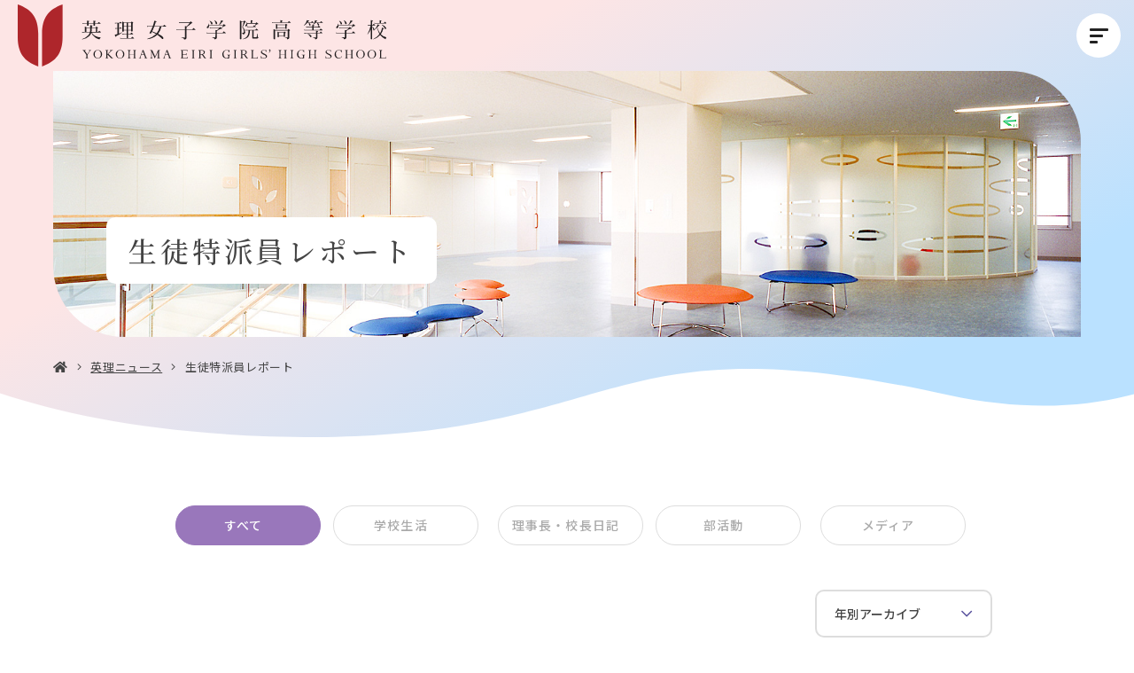

--- FILE ---
content_type: text/html; charset=UTF-8
request_url: https://www.eiri.ed.jp/news/category/student/
body_size: 61338
content:
<!DOCTYPE html>
<html lang="ja" dir="ltr" itemscope itemtype="https://schema.org/WebSite" class="_top">
<head>
  <meta charset="utf-8">
  <meta content="IE=Edge" http-equiv="X-UA-Compatible">
<meta content="width=device-width" name="viewport">
<meta content="telephone=no" name="format-detection">
<meta content="生徒特派員レポート | 英理女子学院高等学校" name="title">
<meta content="神奈川県横浜市港北区にある英理女子学院高等学校は、女性が社会で信頼され、役に立てるように、1908年に創立された学校です。" name="description">
<meta content="生徒特派員レポート | 英理女子学院高等学校" itemprop="name">
<meta content="神奈川県横浜市港北区にある英理女子学院高等学校は、女性が社会で信頼され、役に立てるように、1908年に創立された学校です。" itemprop="description">
<meta content="website" property="og:type">
<meta content="生徒特派員レポート | 英理女子学院高等学校" property="og:title">
<meta content="神奈川県横浜市港北区にある英理女子学院高等学校は、女性が社会で信頼され、役に立てるように、1908年に創立された学校です。" property="og:description">
<meta content="https://www.eiri.ed.jp/news/category/student/" property="og:url">
<meta content="https://www.eiri.ed.jp/wp/wp-content/themes/eiri/images/common/ogp.jpg" property="og:image">
<link href='//fonts.googleapis.com' rel='preconnect dns-prefetch'>
<link href='//fonts.gstatic.com' rel='preconnect dns-prefetch'>
<link href='//www.google-analytics.com' rel='preconnect dns-prefetch'>
<link href='//ajaxzip3.github.io' rel='preconnect dns-prefetch'>
<!-- favicon指定 -->
<link rel="apple-touch-icon" sizes="180x180" href="https://www.eiri.ed.jp/wp/wp-content/themes/eiri/images/favicon/apple-touch-icon.png">
<link rel="icon" type="image/png" sizes="32x32" href="https://www.eiri.ed.jp/wp/wp-content/themes/eiri/images/favicon/favicon-32x32.png">
<link rel="icon" type="image/png" sizes="16x16" href="https://www.eiri.ed.jp/wp/wp-content/themes/eiri/images/favicon/favicon-16x16.png">
<link rel="manifest" href="https://www.eiri.ed.jp/wp/wp-content/themes/eiri/images/favicon/site.webmanifest">
<link rel="mask-icon" href="https://www.eiri.ed.jp/wp/wp-content/themes/eiri/images/favicon/safari-pinned-tab.svg" color="#b7193f">
<meta name="msapplication-TileColor" content="#b7193f">
<meta name="theme-color" content="#ffffff">  <link href="https://www.eiri.ed.jp/wp/wp-content/themes/eiri/css/all.min.css" class="async">
<link href="https://cdnjs.cloudflare.com/ajax/libs/Swiper/4.5.0/css/swiper.min.css" class="async">
<link href="https://www.eiri.ed.jp/wp/wp-content/themes/eiri/css/modaal.min.css" class="async">
<link href="https://www.eiri.ed.jp/wp/wp-content/themes/eiri/css/scroll-hint.css" class="async">


<link rel="preconnect" href="https://fonts.googleapis.com">
<link rel="preconnect" href="https://fonts.gstatic.com" crossorigin>
<link href="https://fonts.googleapis.com/css2?family=Andada+Pro:wght@400;500;700&family=Noto+Sans+JP:wght@400;500;600&family=Noto+Serif+JP:wght@400;500;600&display=swap" rel="stylesheet" class="async">

<style>
  ﻿html,body,div,span,applet,object,iframe,h1,h2,h3,h4,h5,h6,p,blockquote,pre,a,abbr,acronym,address,big,cite,code,del,dfn,em,img,ins,kbd,q,s,samp,small,strike,strong,sub,sup,tt,var,b,u,i,center,dl,dt,dd,ol,ul,li,fieldset,form,label,legend,table,caption,tbody,tfoot,thead,tr,th,td,article,aside,canvas,details,embed,figure,figcaption,footer,header,hgroup,menu,nav,output,ruby,section,summary,time,mark,audio,video{padding:0;margin:0;font:inherit;font-size:100%;vertical-align:baseline;border:0}article,aside,details,figcaption,figure,footer,header,hgroup,menu,nav,section{display:block}body{line-height:1}ol,ul{list-style:none}blockquote,q{quotes:none}blockquote::before,blockquote::after,q::before,q::after{content:"";content:none}table{border-spacing:0;border-collapse:collapse}.module_faqList-01>li .head .title::before,.module_faqList-01>li .body .title::before{position:absolute;top:0;left:0;display:block;width:36px;height:36px;font-size:18px;line-height:36px;color:#fff;text-align:center;border-radius:50%}[class^=module_column-col] .imgLink::before,[class^=module_column-col] .imgLink::after{content:"";position:absolute;right:0;bottom:0;z-index:10;display:block;width:32px;height:32px;content:""}[class^=module_column-col] .imgLink::before{background-color:rgba(144,139,196,.9)}html._career [class^=module_column-col] .imgLink::before,[class^=module_column-col] html._career .imgLink::before{background-color:rgba(224,145,162,.9)}html._global [class^=module_column-col] .imgLink::before,[class^=module_column-col] html._global .imgLink::before{background-color:rgba(97,183,217,.9)}[class^=module_column-col] .imgLink::before{border-radius:0 0 10px 0}[class^=module_column-col] .imgLink::after{display:flex;align-items:center;justify-content:center;color:#fff;content:"";font-family:"Font Awesome 5 Pro";font-weight:300;line-height:1}.module_titleSingle .category .label,.module_newsList-01 article .body .category .label,.module_newsList-02 article .body .category .label,.module_newsList-03 article .body .category .label,.module_newsCard-01 article .body .category .label,.module_newsEvent-01 article .head .category .label{display:inline-block;min-width:80px;padding:5px 10px;margin:5px 5px 0 0;font-size:12px;font-weight:500;line-height:1em;color:#fff;text-align:center;background-color:#544d9b;border-radius:11px;letter-spacing:calc(50/1000*1em);order:10}@media(min-width: 1000px){.module_titleSingle .category .label,.module_newsList-01 article .body .category .label,.module_newsList-02 article .body .category .label,.module_newsList-03 article .body .category .label,.module_newsCard-01 article .body .category .label,.module_newsEvent-01 article .head .category .label{min-width:120px}}html._top .module_titleSingle .category .label,.module_titleSingle .category html._top .label,html._top .module_newsList-01 article .body .category .label,.module_newsList-01 article .body .category html._top .label,html._top .module_newsList-02 article .body .category .label,.module_newsList-02 article .body .category html._top .label,html._top .module_newsList-03 article .body .category .label,.module_newsList-03 article .body .category html._top .label,html._top .module_newsCard-01 article .body .category .label,.module_newsCard-01 article .body .category html._top .label,html._top .module_newsEvent-01 article .head .category .label,.module_newsEvent-01 article .head .category html._top .label{color:#fff}@media(min-width: 1000px){html._top .module_titleSingle .category .label,.module_titleSingle .category html._top .label,html._top .module_newsList-01 article .body .category .label,.module_newsList-01 article .body .category html._top .label,html._top .module_newsList-02 article .body .category .label,.module_newsList-02 article .body .category html._top .label,html._top .module_newsList-03 article .body .category .label,.module_newsList-03 article .body .category html._top .label,html._top .module_newsCard-01 article .body .category .label,.module_newsCard-01 article .body .category html._top .label,html._top .module_newsEvent-01 article .head .category .label,.module_newsEvent-01 article .head .category html._top .label{min-width:auto;padding:5px 16px}}.module_titleSingle .category .career-blog.label,.module_newsList-01 article .body .category .career-blog.label,.module_newsList-02 article .body .category .career-blog.label,.module_newsList-03 article .body .category .career-blog.label,.module_newsCard-01 article .body .category .career-blog.label,.module_newsEvent-01 article .head .category .career-blog.label,.module_titleSingle .category .career.label,.module_newsList-01 article .body .category .career.label,.module_newsList-02 article .body .category .career.label,.module_newsList-03 article .body .category .career.label,.module_newsCard-01 article .body .category .career.label,.module_newsEvent-01 article .head .category .career.label{color:#bd2756;background-color:#fef1ef;order:1}html._top .module_titleSingle .category .career-blog.label,.module_titleSingle .category html._top .career-blog.label,html._top .module_newsList-01 article .body .category .career-blog.label,.module_newsList-01 article .body .category html._top .career-blog.label,html._top .module_newsList-02 article .body .category .career-blog.label,.module_newsList-02 article .body .category html._top .career-blog.label,html._top .module_newsList-03 article .body .category .career-blog.label,.module_newsList-03 article .body .category html._top .career-blog.label,html._top .module_newsCard-01 article .body .category .career-blog.label,.module_newsCard-01 article .body .category html._top .career-blog.label,html._top .module_newsEvent-01 article .head .category .career-blog.label,.module_newsEvent-01 article .head .category html._top .career-blog.label,html._top .module_titleSingle .category .career.label,.module_titleSingle .category html._top .career.label,html._top .module_newsList-01 article .body .category .career.label,.module_newsList-01 article .body .category html._top .career.label,html._top .module_newsList-02 article .body .category .career.label,.module_newsList-02 article .body .category html._top .career.label,html._top .module_newsList-03 article .body .category .career.label,.module_newsList-03 article .body .category html._top .career.label,html._top .module_newsCard-01 article .body .category .career.label,.module_newsCard-01 article .body .category html._top .career.label,html._top .module_newsEvent-01 article .head .category .career.label,.module_newsEvent-01 article .head .category html._top .career.label{background-color:#e091a2;order:7}html._career .module_titleSingle .category .career-blog.label,.module_titleSingle .category html._career .career-blog.label,html._career .module_newsList-01 article .body .category .career-blog.label,.module_newsList-01 article .body .category html._career .career-blog.label,html._career .module_newsList-02 article .body .category .career-blog.label,.module_newsList-02 article .body .category html._career .career-blog.label,html._career .module_newsList-03 article .body .category .career-blog.label,.module_newsList-03 article .body .category html._career .career-blog.label,html._career .module_newsCard-01 article .body .category .career-blog.label,.module_newsCard-01 article .body .category html._career .career-blog.label,html._career .module_newsEvent-01 article .head .category .career-blog.label,.module_newsEvent-01 article .head .category html._career .career-blog.label,html._career .module_titleSingle .category .career.label,.module_titleSingle .category html._career .career.label,html._career .module_newsList-01 article .body .category .career.label,.module_newsList-01 article .body .category html._career .career.label,html._career .module_newsList-02 article .body .category .career.label,.module_newsList-02 article .body .category html._career .career.label,html._career .module_newsList-03 article .body .category .career.label,.module_newsList-03 article .body .category html._career .career.label,html._career .module_newsCard-01 article .body .category .career.label,.module_newsCard-01 article .body .category html._career .career.label,html._career .module_newsEvent-01 article .head .category .career.label,.module_newsEvent-01 article .head .category html._career .career.label{display:none}html._global .module_titleSingle .category .career-blog.label,.module_titleSingle .category html._global .career-blog.label,html._global .module_newsList-01 article .body .category .career-blog.label,.module_newsList-01 article .body .category html._global .career-blog.label,html._global .module_newsList-02 article .body .category .career-blog.label,.module_newsList-02 article .body .category html._global .career-blog.label,html._global .module_newsList-03 article .body .category .career-blog.label,.module_newsList-03 article .body .category html._global .career-blog.label,html._global .module_newsCard-01 article .body .category .career-blog.label,.module_newsCard-01 article .body .category html._global .career-blog.label,html._global .module_newsEvent-01 article .head .category .career-blog.label,.module_newsEvent-01 article .head .category html._global .career-blog.label,html._global .module_titleSingle .category .career.label,.module_titleSingle .category html._global .career.label,html._global .module_newsList-01 article .body .category .career.label,.module_newsList-01 article .body .category html._global .career.label,html._global .module_newsList-02 article .body .category .career.label,.module_newsList-02 article .body .category html._global .career.label,html._global .module_newsList-03 article .body .category .career.label,.module_newsList-03 article .body .category html._global .career.label,html._global .module_newsCard-01 article .body .category .career.label,.module_newsCard-01 article .body .category html._global .career.label,html._global .module_newsEvent-01 article .head .category .career.label,.module_newsEvent-01 article .head .category html._global .career.label{display:none}.module_titleSingle .category .global-blog.label,.module_newsList-01 article .body .category .global-blog.label,.module_newsList-02 article .body .category .global-blog.label,.module_newsList-03 article .body .category .global-blog.label,.module_newsCard-01 article .body .category .global-blog.label,.module_newsEvent-01 article .head .category .global-blog.label,.module_titleSingle .category .global.label,.module_newsList-01 article .body .category .global.label,.module_newsList-02 article .body .category .global.label,.module_newsList-03 article .body .category .global.label,.module_newsCard-01 article .body .category .global.label,.module_newsEvent-01 article .head .category .global.label{color:#008cb4;background-color:#ecf9fe;order:1}html._top .module_titleSingle .category .global-blog.label,.module_titleSingle .category html._top .global-blog.label,html._top .module_newsList-01 article .body .category .global-blog.label,.module_newsList-01 article .body .category html._top .global-blog.label,html._top .module_newsList-02 article .body .category .global-blog.label,.module_newsList-02 article .body .category html._top .global-blog.label,html._top .module_newsList-03 article .body .category .global-blog.label,.module_newsList-03 article .body .category html._top .global-blog.label,html._top .module_newsCard-01 article .body .category .global-blog.label,.module_newsCard-01 article .body .category html._top .global-blog.label,html._top .module_newsEvent-01 article .head .category .global-blog.label,.module_newsEvent-01 article .head .category html._top .global-blog.label,html._top .module_titleSingle .category .global.label,.module_titleSingle .category html._top .global.label,html._top .module_newsList-01 article .body .category .global.label,.module_newsList-01 article .body .category html._top .global.label,html._top .module_newsList-02 article .body .category .global.label,.module_newsList-02 article .body .category html._top .global.label,html._top .module_newsList-03 article .body .category .global.label,.module_newsList-03 article .body .category html._top .global.label,html._top .module_newsCard-01 article .body .category .global.label,.module_newsCard-01 article .body .category html._top .global.label,html._top .module_newsEvent-01 article .head .category .global.label,.module_newsEvent-01 article .head .category html._top .global.label{background-color:#61b7da;order:6}html._career .module_titleSingle .category .global-blog.label,.module_titleSingle .category html._career .global-blog.label,html._career .module_newsList-01 article .body .category .global-blog.label,.module_newsList-01 article .body .category html._career .global-blog.label,html._career .module_newsList-02 article .body .category .global-blog.label,.module_newsList-02 article .body .category html._career .global-blog.label,html._career .module_newsList-03 article .body .category .global-blog.label,.module_newsList-03 article .body .category html._career .global-blog.label,html._career .module_newsCard-01 article .body .category .global-blog.label,.module_newsCard-01 article .body .category html._career .global-blog.label,html._career .module_newsEvent-01 article .head .category .global-blog.label,.module_newsEvent-01 article .head .category html._career .global-blog.label,html._career .module_titleSingle .category .global.label,.module_titleSingle .category html._career .global.label,html._career .module_newsList-01 article .body .category .global.label,.module_newsList-01 article .body .category html._career .global.label,html._career .module_newsList-02 article .body .category .global.label,.module_newsList-02 article .body .category html._career .global.label,html._career .module_newsList-03 article .body .category .global.label,.module_newsList-03 article .body .category html._career .global.label,html._career .module_newsCard-01 article .body .category .global.label,.module_newsCard-01 article .body .category html._career .global.label,html._career .module_newsEvent-01 article .head .category .global.label,.module_newsEvent-01 article .head .category html._career .global.label{display:none}html._global .module_titleSingle .category .global-blog.label,.module_titleSingle .category html._global .global-blog.label,html._global .module_newsList-01 article .body .category .global-blog.label,.module_newsList-01 article .body .category html._global .global-blog.label,html._global .module_newsList-02 article .body .category .global-blog.label,.module_newsList-02 article .body .category html._global .global-blog.label,html._global .module_newsList-03 article .body .category .global-blog.label,.module_newsList-03 article .body .category html._global .global-blog.label,html._global .module_newsCard-01 article .body .category .global-blog.label,.module_newsCard-01 article .body .category html._global .global-blog.label,html._global .module_newsEvent-01 article .head .category .global-blog.label,.module_newsEvent-01 article .head .category html._global .global-blog.label,html._global .module_titleSingle .category .global.label,.module_titleSingle .category html._global .global.label,html._global .module_newsList-01 article .body .category .global.label,.module_newsList-01 article .body .category html._global .global.label,html._global .module_newsList-02 article .body .category .global.label,.module_newsList-02 article .body .category html._global .global.label,html._global .module_newsList-03 article .body .category .global.label,.module_newsList-03 article .body .category html._global .global.label,html._global .module_newsCard-01 article .body .category .global.label,.module_newsCard-01 article .body .category html._global .global.label,html._global .module_newsEvent-01 article .head .category .global.label,.module_newsEvent-01 article .head .category html._global .global.label{display:none}html._career .module_titleSingle .category ._global-blog.label,.module_titleSingle .category html._career ._global-blog.label,html._career .module_newsList-01 article .body .category ._global-blog.label,.module_newsList-01 article .body .category html._career ._global-blog.label,html._career .module_newsList-02 article .body .category ._global-blog.label,.module_newsList-02 article .body .category html._career ._global-blog.label,html._career .module_newsList-03 article .body .category ._global-blog.label,.module_newsList-03 article .body .category html._career ._global-blog.label,html._career .module_newsCard-01 article .body .category ._global-blog.label,.module_newsCard-01 article .body .category html._career ._global-blog.label,html._career .module_newsEvent-01 article .head .category ._global-blog.label,.module_newsEvent-01 article .head .category html._career ._global-blog.label,html._career .module_titleSingle .category ._career-blog.label,.module_titleSingle .category html._career ._career-blog.label,html._career .module_newsList-01 article .body .category ._career-blog.label,.module_newsList-01 article .body .category html._career ._career-blog.label,html._career .module_newsList-02 article .body .category ._career-blog.label,.module_newsList-02 article .body .category html._career ._career-blog.label,html._career .module_newsList-03 article .body .category ._career-blog.label,.module_newsList-03 article .body .category html._career ._career-blog.label,html._career .module_newsCard-01 article .body .category ._career-blog.label,.module_newsCard-01 article .body .category html._career ._career-blog.label,html._career .module_newsEvent-01 article .head .category ._career-blog.label,.module_newsEvent-01 article .head .category html._career ._career-blog.label{display:inline-block;color:#fff}html._global .module_titleSingle .category ._global-blog.label,.module_titleSingle .category html._global ._global-blog.label,html._global .module_newsList-01 article .body .category ._global-blog.label,.module_newsList-01 article .body .category html._global ._global-blog.label,html._global .module_newsList-02 article .body .category ._global-blog.label,.module_newsList-02 article .body .category html._global ._global-blog.label,html._global .module_newsList-03 article .body .category ._global-blog.label,.module_newsList-03 article .body .category html._global ._global-blog.label,html._global .module_newsCard-01 article .body .category ._global-blog.label,.module_newsCard-01 article .body .category html._global ._global-blog.label,html._global .module_newsEvent-01 article .head .category ._global-blog.label,.module_newsEvent-01 article .head .category html._global ._global-blog.label,html._global .module_titleSingle .category ._career-blog.label,.module_titleSingle .category html._global ._career-blog.label,html._global .module_newsList-01 article .body .category ._career-blog.label,.module_newsList-01 article .body .category html._global ._career-blog.label,html._global .module_newsList-02 article .body .category ._career-blog.label,.module_newsList-02 article .body .category html._global ._career-blog.label,html._global .module_newsList-03 article .body .category ._career-blog.label,.module_newsList-03 article .body .category html._global ._career-blog.label,html._global .module_newsCard-01 article .body .category ._career-blog.label,.module_newsCard-01 article .body .category html._global ._career-blog.label,html._global .module_newsEvent-01 article .head .category ._career-blog.label,.module_newsEvent-01 article .head .category html._global ._career-blog.label{display:inline-block;color:#fff}.module_titleSingle .category .examinee.label,.module_newsList-01 article .body .category .examinee.label,.module_newsList-02 article .body .category .examinee.label,.module_newsList-03 article .body .category .examinee.label,.module_newsCard-01 article .body .category .examinee.label,.module_newsEvent-01 article .head .category .examinee.label{color:#fff;background-color:#73c825}.module_titleSingle .category .career-examinee.label,.module_newsList-01 article .body .category .career-examinee.label,.module_newsList-02 article .body .category .career-examinee.label,.module_newsList-03 article .body .category .career-examinee.label,.module_newsCard-01 article .body .category .career-examinee.label,.module_newsEvent-01 article .head .category .career-examinee.label{background-color:#e091a2}.module_titleSingle .category .global-examinee.label,.module_newsList-01 article .body .category .global-examinee.label,.module_newsList-02 article .body .category .global-examinee.label,.module_newsList-03 article .body .category .global-examinee.label,.module_newsCard-01 article .body .category .global-examinee.label,.module_newsEvent-01 article .head .category .global-examinee.label{background-color:#61b7d9}.module_titleSingle .category .examinee-news.label,.module_newsList-01 article .body .category .examinee-news.label,.module_newsList-02 article .body .category .examinee-news.label,.module_newsList-03 article .body .category .examinee-news.label,.module_newsCard-01 article .body .category .examinee-news.label,.module_newsEvent-01 article .head .category .examinee-news.label{background-color:#dfcb1a}html._career .module_titleSingle .category .examinee-news.label,.module_titleSingle .category html._career .examinee-news.label,html._career .module_newsList-01 article .body .category .examinee-news.label,.module_newsList-01 article .body .category html._career .examinee-news.label,html._career .module_newsList-02 article .body .category .examinee-news.label,.module_newsList-02 article .body .category html._career .examinee-news.label,html._career .module_newsList-03 article .body .category .examinee-news.label,.module_newsList-03 article .body .category html._career .examinee-news.label,html._career .module_newsCard-01 article .body .category .examinee-news.label,.module_newsCard-01 article .body .category html._career .examinee-news.label,html._career .module_newsEvent-01 article .head .category .examinee-news.label,.module_newsEvent-01 article .head .category html._career .examinee-news.label{display:none}html._global .module_titleSingle .category .examinee-news.label,.module_titleSingle .category html._global .examinee-news.label,html._global .module_newsList-01 article .body .category .examinee-news.label,.module_newsList-01 article .body .category html._global .examinee-news.label,html._global .module_newsList-02 article .body .category .examinee-news.label,.module_newsList-02 article .body .category html._global .examinee-news.label,html._global .module_newsList-03 article .body .category .examinee-news.label,.module_newsList-03 article .body .category html._global .examinee-news.label,html._global .module_newsCard-01 article .body .category .examinee-news.label,.module_newsCard-01 article .body .category html._global .examinee-news.label,html._global .module_newsEvent-01 article .head .category .examinee-news.label,.module_newsEvent-01 article .head .category html._global .examinee-news.label{display:none}.module_titleSingle .category .news.label,.module_newsList-01 article .body .category .news.label,.module_newsList-02 article .body .category .news.label,.module_newsList-03 article .body .category .news.label,.module_newsCard-01 article .body .category .news.label,.module_newsEvent-01 article .head .category .news.label,.module_titleSingle .category .career-news.label,.module_newsList-01 article .body .category .career-news.label,.module_newsList-02 article .body .category .career-news.label,.module_newsList-03 article .body .category .career-news.label,.module_newsCard-01 article .body .category .career-news.label,.module_newsEvent-01 article .head .category .career-news.label,.module_titleSingle .category .global-news.label,.module_newsList-01 article .body .category .global-news.label,.module_newsList-02 article .body .category .global-news.label,.module_newsList-03 article .body .category .global-news.label,.module_newsCard-01 article .body .category .global-news.label,.module_newsEvent-01 article .head .category .global-news.label,.module_titleSingle .category .information.label,.module_newsList-01 article .body .category .information.label,.module_newsList-02 article .body .category .information.label,.module_newsList-03 article .body .category .information.label,.module_newsCard-01 article .body .category .information.label,.module_newsEvent-01 article .head .category .information.label{background-color:#dfcb1a;order:1}.module_titleSingle .category .diary.label,.module_newsList-01 article .body .category .diary.label,.module_newsList-02 article .body .category .diary.label,.module_newsList-03 article .body .category .diary.label,.module_newsCard-01 article .body .category .diary.label,.module_newsEvent-01 article .head .category .diary.label{background-color:#e0b2dc;order:2}.module_titleSingle .category .school-life.label,.module_newsList-01 article .body .category .school-life.label,.module_newsList-02 article .body .category .school-life.label,.module_newsList-03 article .body .category .school-life.label,.module_newsCard-01 article .body .category .school-life.label,.module_newsEvent-01 article .head .category .school-life.label,.module_titleSingle .category .career-school-life.label,.module_newsList-01 article .body .category .career-school-life.label,.module_newsList-02 article .body .category .career-school-life.label,.module_newsList-03 article .body .category .career-school-life.label,.module_newsCard-01 article .body .category .career-school-life.label,.module_newsEvent-01 article .head .category .career-school-life.label,.module_titleSingle .category .global-school-life.label,.module_newsList-01 article .body .category .global-school-life.label,.module_newsList-02 article .body .category .global-school-life.label,.module_newsList-03 article .body .category .global-school-life.label,.module_newsCard-01 article .body .category .global-school-life.label,.module_newsEvent-01 article .head .category .global-school-life.label{background-color:#00489d;order:3}.module_titleSingle .category .club.label,.module_newsList-01 article .body .category .club.label,.module_newsList-02 article .body .category .club.label,.module_newsList-03 article .body .category .club.label,.module_newsCard-01 article .body .category .club.label,.module_newsEvent-01 article .head .category .club.label,.module_titleSingle .category .career-club.label,.module_newsList-01 article .body .category .career-club.label,.module_newsList-02 article .body .category .career-club.label,.module_newsList-03 article .body .category .career-club.label,.module_newsCard-01 article .body .category .career-club.label,.module_newsEvent-01 article .head .category .career-club.label,.module_titleSingle .category .global-club.label,.module_newsList-01 article .body .category .global-club.label,.module_newsList-02 article .body .category .global-club.label,.module_newsList-03 article .body .category .global-club.label,.module_newsCard-01 article .body .category .global-club.label,.module_newsEvent-01 article .head .category .global-club.label{background-color:#ffb000;order:4}.module_titleSingle .category .media.label,.module_newsList-01 article .body .category .media.label,.module_newsList-02 article .body .category .media.label,.module_newsList-03 article .body .category .media.label,.module_newsCard-01 article .body .category .media.label,.module_newsEvent-01 article .head .category .media.label,.module_titleSingle .category .career-media.label,.module_newsList-01 article .body .category .career-media.label,.module_newsList-02 article .body .category .career-media.label,.module_newsList-03 article .body .category .career-media.label,.module_newsCard-01 article .body .category .career-media.label,.module_newsEvent-01 article .head .category .career-media.label,.module_titleSingle .category .global-media.label,.module_newsList-01 article .body .category .global-media.label,.module_newsList-02 article .body .category .global-media.label,.module_newsList-03 article .body .category .global-media.label,.module_newsCard-01 article .body .category .global-media.label,.module_newsEvent-01 article .head .category .global-media.label{background-color:#3dcfa7;order:5}.module_titleSingle .category .event.label,.module_newsList-01 article .body .category .event.label,.module_newsList-02 article .body .category .event.label,.module_newsList-03 article .body .category .event.label,.module_newsCard-01 article .body .category .event.label,.module_newsEvent-01 article .head .category .event.label{background-color:#ffb000}html._career .module_titleSingle .category .event.label,.module_titleSingle .category html._career .event.label,html._career .module_newsList-01 article .body .category .event.label,.module_newsList-01 article .body .category html._career .event.label,html._career .module_newsList-02 article .body .category .event.label,.module_newsList-02 article .body .category html._career .event.label,html._career .module_newsList-03 article .body .category .event.label,.module_newsList-03 article .body .category html._career .event.label,html._career .module_newsCard-01 article .body .category .event.label,.module_newsCard-01 article .body .category html._career .event.label,html._career .module_newsEvent-01 article .head .category .event.label,.module_newsEvent-01 article .head .category html._career .event.label{display:none}html._global .module_titleSingle .category .event.label,.module_titleSingle .category html._global .event.label,html._global .module_newsList-01 article .body .category .event.label,.module_newsList-01 article .body .category html._global .event.label,html._global .module_newsList-02 article .body .category .event.label,.module_newsList-02 article .body .category html._global .event.label,html._global .module_newsList-03 article .body .category .event.label,.module_newsList-03 article .body .category html._global .event.label,html._global .module_newsCard-01 article .body .category .event.label,.module_newsCard-01 article .body .category html._global .event.label,html._global .module_newsEvent-01 article .head .category .event.label,.module_newsEvent-01 article .head .category html._global .event.label{display:none}.module_titleSingle .category ._global-blog.label,.module_newsList-01 article .body .category ._global-blog.label,.module_newsList-02 article .body .category ._global-blog.label,.module_newsList-03 article .body .category ._global-blog.label,.module_newsCard-01 article .body .category ._global-blog.label,.module_newsEvent-01 article .head .category ._global-blog.label,.module_titleSingle .category ._career-blog.label,.module_newsList-01 article .body .category ._career-blog.label,.module_newsList-02 article .body .category ._career-blog.label,.module_newsList-03 article .body .category ._career-blog.label,.module_newsCard-01 article .body .category ._career-blog.label,.module_newsEvent-01 article .head .category ._career-blog.label,.module_titleSingle .category .information.label+._examinee,.module_newsList-01 article .body .category .information.label+._examinee,.module_newsList-02 article .body .category .information.label+._examinee,.module_newsList-03 article .body .category .information.label+._examinee,.module_newsCard-01 article .body .category .information.label+._examinee,.module_newsEvent-01 article .head .category .information.label+._examinee,.module_titleSingle .category .global-blog.label+.global._examinee,.module_newsList-01 article .body .category .global-blog.label+.global._examinee,.module_newsList-02 article .body .category .global-blog.label+.global._examinee,.module_newsList-03 article .body .category .global-blog.label+.global._examinee,.module_newsCard-01 article .body .category .global-blog.label+.global._examinee,.module_newsEvent-01 article .head .category .global-blog.label+.global._examinee,.module_titleSingle .category .career-blog.label+.career._examinee,.module_newsList-01 article .body .category .career-blog.label+.career._examinee,.module_newsList-02 article .body .category .career-blog.label+.career._examinee,.module_newsList-03 article .body .category .career-blog.label+.career._examinee,.module_newsCard-01 article .body .category .career-blog.label+.career._examinee,.module_newsEvent-01 article .head .category .career-blog.label+.career._examinee{display:none}.post-template-default .global._examinee,.post-template-default .career._examinee,.blog .global._examinee,.blog .career._examinee,.category-examinee .global._examinee,.category-examinee .career._examinee{display:none !important}.module_password form .mp_submit-inner,.module_button-01{position:relative;display:block;width:auto;min-width:240px;padding:13px 50px;font-size:15px;font-weight:500;color:#444;text-align:center;text-decoration:none;background-color:#fff;border:1px solid #444;transition:background-color .6s,color .6s;line-height:calc(21/15);letter-spacing:calc(80/1000*1em);border-radius:35px}html._career .module_password form .mp_submit-inner,.module_password form html._career .mp_submit-inner,html._career .module_button-01{color:#444}html._global .module_password form .mp_submit-inner,.module_password form html._global .mp_submit-inner,html._global .module_button-01{color:#444}@media(min-width: 1000px){.module_password form .mp_submit-inner,.module_button-01{max-width:100%}}.module_password form .mp_submit-inner::after,.module_button-01::after{position:absolute;top:calc(50% - 1px);right:20px;width:24px;height:5px;content:"";background-image:url("data:image/svg+xml;charset=utf8,%3Csvg%20xmlns%3D%22http%3A%2F%2Fwww.w3.org%2F2000%2Fsvg%22%20width%3D%2217.529%22%20height%3D%225.213%22%20viewBox%3D%220%200%2017.529%205.213%22%3E%20%3Cpath%20id%3D%22%E3%83%91%E3%82%B9_5190%22%20data-name%3D%22%E3%83%91%E3%82%B9%205190%22%20d%3D%22M-21092.84-19649.535h16.336l-4.295-4.361%22%20transform%3D%22translate(21092.84%2019654.248)%22%20fill%3D%22none%22%20stroke%3D%22%23544D9B%22%20stroke-width%3D%221%22%3E%3C%2Fpath%3E%3C%2Fsvg%3E");background-repeat:no-repeat;background-size:contain;transition:.6s}html._career .module_password form .mp_submit-inner::after,.module_password form html._career .mp_submit-inner::after,html._career .module_button-01::after{top:calc(50% - 5px);background-image:url("/wp/wp-content/themes/eiri/images/common/ico_arrow-career.svg")}html._global .module_password form .mp_submit-inner::after,.module_password form html._global .mp_submit-inner::after,html._global .module_button-01::after{top:calc(50% - 5px);background-image:url("/wp/wp-content/themes/eiri/images/common/ico_arrow-global.svg")}.module_password form .mp_submit-inner:hover,.module_button-01:hover{background-color:#eef}html._career .module_password form .mp_submit-inner:hover,.module_password form html._career .mp_submit-inner:hover,html._career .module_button-01:hover{background-color:#fef1ef}html._global .module_password form .mp_submit-inner:hover,.module_password form html._global .mp_submit-inner:hover,html._global .module_button-01:hover{background-color:#ecf9fe}.module_password form .mp_submit-inner:hover::after,.module_button-01:hover::after{right:10px}.module_password form .mp_submit-inner span,.module_button-01 span{display:block}input:not([type=checkbox]):not([type=radio]):not([type=file]):not([type=button]):not([type=submit]):not([type=search]),select,textarea,.module_search-01 .ms_from .ms_input,.module_search-02 .ms_from .ms_input{width:100%;height:50px;padding:.5em 1em;font-size:16px;background-color:#f8f8f9;transition:border-color .6s,background-color .6s;border-radius:5px;border:1px solid #dbdbdb}input:hover:not([type=checkbox]):not([type=radio]):not([type=file]):not([type=button]):not([type=submit]):not([type=search]),select:hover,textarea:hover,.module_search-01 .ms_from .ms_input:hover,.module_search-02 .ms_from .ms_input:hover{background-color:#fff;border-color:#544d9b !important;box-shadow:2px 2px 2px rgba(84,77,155,.14)}input:focus:not([type=checkbox]):not([type=radio]):not([type=file]):not([type=button]):not([type=submit]):not([type=search]),select:focus,textarea:focus,.module_search-01 .ms_from .ms_input:focus,.module_search-02 .ms_from .ms_input:focus{background-color:#fff;border-color:#544d9b !important;box-shadow:2px 2px 2px rgba(84,77,155,.14)}input:-webkit-autofill:not([type=checkbox]):not([type=radio]):not([type=file]):not([type=button]):not([type=submit]):not([type=search]),select:-webkit-autofill,textarea:-webkit-autofill,.module_search-01 .ms_from .ms_input:-webkit-autofill,.module_search-02 .ms_from .ms_input:-webkit-autofill{-webkit-box-shadow:0 0 0 1000px #fff inset}input[readonly=readonly]:not([type=checkbox]):not([type=radio]):not([type=file]):not([type=button]):not([type=submit]):not([type=search]),select[readonly=readonly],textarea[readonly=readonly],.module_search-01 .ms_from [readonly=readonly].ms_input,.module_search-02 .ms_from [readonly=readonly].ms_input,input[readonly]:not([type=checkbox]):not([type=radio]):not([type=file]):not([type=button]):not([type=submit]):not([type=search]),select[readonly],textarea[readonly],.module_search-01 .ms_from [readonly].ms_input,.module_search-02 .ms_from [readonly].ms_input,form.custom-wpcf7c-confirmed:not([novalidate=novalidate]) input:not([type=checkbox]):not([type=radio]):not([type=file]):not([type=button]):not([type=submit]):not([type=search]),form.custom-wpcf7c-confirmed:not([novalidate=novalidate]) select,form.custom-wpcf7c-confirmed:not([novalidate=novalidate]) textarea,form.custom-wpcf7c-confirmed:not([novalidate=novalidate]) .module_search-01 .ms_from .ms_input,.module_search-01 .ms_from form.custom-wpcf7c-confirmed:not([novalidate=novalidate]) .ms_input,form.custom-wpcf7c-confirmed:not([novalidate=novalidate]) .module_search-02 .ms_from .ms_input,.module_search-02 .ms_from form.custom-wpcf7c-confirmed:not([novalidate=novalidate]) .ms_input{padding:0 !important;color:#000;pointer-events:none;background-color:rgba(0,0,0,0) !important;border:none !important}.module_movie,.module_map{position:relative;width:100%;height:0;padding:0 0 56.25%;overflow:hidden}.module_movie iframe,.module_map iframe{position:absolute;top:0;left:0;width:100% !important;height:100% !important}ul.module_list-01 li,ul.module_list-notes-01 li,ol.module_list-01 li{position:relative;padding-left:25px;font-size:15px;line-height:calc(24/15)}ul.module_list-01 li::before,ul.module_list-notes-01 li::before,ol.module_list-01 li::before{position:absolute;content:""}.module_column-col1._left ul.module_list-01 li,.module_column-col1._left ul.module_list-notes-01 li,.module_column-col1._left ol.module_list-01 li{display:flex}ul.module_list-01 li+li,ul.module_list-notes-01 li+li,ol.module_list-01 li+li{margin-top:10px}ul.module_list-01 li ul li:first-child,ul.module_list-notes-01 li ul li:first-child,ol.module_list-01 li ul li:first-child,ul.module_list-01 li ol li:first-child,ul.module_list-notes-01 li ol li:first-child,ol.module_list-01 li ol li:first-child{margin-top:10px}.module_table-01{border-collapse:separate !important;overflow:hidden;border-spacing:0;border-radius:10px;height:auto !important;border:1px solid #908bc4}html._career .module_table-01{border-color:#e091a2}html._global .module_table-01{border-color:#61b7d9}@media(min-width: 1000px){.module_table-01{width:100% !important}}.module_table-01 thead,.module_table-01 tbody,.module_table-01 tfoot{width:100%}.module_table-01 tr th,.module_table-01 tr td{font-size:15px;line-height:calc(18.2/13);min-width:8em;padding:17px 20px;border-left:1px solid #908bc4;border-top:1px solid #908bc4}html._career .module_table-01 tr th,html._career .module_table-01 tr td{border-left:1px solid #e091a2;border-top:1px solid #e091a2}html._global .module_table-01 tr th,html._global .module_table-01 tr td{border-left:1px solid #61b7d9;border-top:1px solid #61b7d9}@media(min-width: 1000px){.module_table-01 tr th,.module_table-01 tr td{min-width:auto}}.module_table-01 tr th:first-child,.module_table-01 tr td:first-child{border-left:none !important}.module_table-01 tr th{color:#fff;text-align:center;background-color:#908bc4;font-weight:500}html._career .module_table-01 tr th{background-color:#e091a2}html._global .module_table-01 tr th{background-color:#61b7d9}.module_table-01 tr th+th{border-left:1px solid #fff}html._career .module_table-01 tr th+th{border-left:1px solid #fff}html._global .module_table-01 tr th+th{border-left:1px solid #fff}.module_table-01 tr td{background-color:#fff}.module_table-01 thead tr:nth-child(n+2) th{border-top:1px solid #fff}html._career .module_table-01 thead tr:nth-child(n+2) th{border-top:1px solid #fff}html._global .module_table-01 thead tr:nth-child(n+2) th{border-top:1px solid #fff}.module_table-01 tbody tr:first-child th,.module_table-01 tbody tr:first-child td{border-top:none}.module_table-01 tbody tr:last-child th,.module_table-01 tbody tr:last-child td{border-bottom:none}.module_table-01 tbody tr:nth-child(n+2) th{border-top:1px solid #fff}html._career .module_table-01 tbody tr:nth-child(n+2) th{border-top:1px solid #fff}html._global .module_table-01 tbody tr:nth-child(n+2) th{border-top:1px solid #fff}.module_column-col2{display:flex}@media(min-width: 1000px){.module_column-col2{justify-content:space-between}}.module_column-col2 img{width:100%}@media(min-width: 1000px){.module_column-col2 img{width:auto}}.wp-caption-text,span.caption{display:block;margin-top:10px;font-size:15px;color:#544d9b;text-align:center;line-height:calc(18.2/13)}html._career .wp-caption-text,html._career span.caption{color:#bd2756}html._global .wp-caption-text,html._global span.caption{color:#008cb4}*{box-sizing:border-box;-webkit-text-size-adjust:100%;-moz-osx-font-smoothing:grayscale;-webkit-font-smoothing:antialiased}*:focus{outline:none}*::before,*::after{box-sizing:border-box}main{display:block}hr{display:block;height:1px;padding:0;margin:1em 0;border:0;border-top:1px solid #ccc}button{cursor:pointer}button,fieldset,form,input,label,legend,select,textarea{padding:0;margin:0;font:inherit;vertical-align:baseline;border:none;border-radius:0;outline:none;-moz-appearance:none;-webkit-appearance:none;appearance:none}input,textarea{max-width:100%}input[type=button],input[type=reset],input[type=submit],button{cursor:pointer}html{font-size:10px}body{position:relative;z-index:0;font-size:15px;color:#444;word-wrap:break-word;overflow-wrap:break-word;background:#fff;font-family:"Noto Sans JP",sans-serif;font-weight:400;line-height:calc(27/15);letter-spacing:calc(50/1000*1em)}body._contentFixed{position:fixed;width:100%;height:100%}@media(min-width: 1300px){body._contentFixed{position:relative;width:auto;height:auto}}a{padding:0;margin:0;font:inherit;color:#544d9b;text-decoration:underline;vertical-align:baseline;background:rgba(0,0,0,0)}html._career a{color:#bd2756}html._global a{color:#008cb4}a:hover,a:focus,a:active{text-decoration:none}@media(min-width: 1000px){a[href^="tel:"]{display:inline-block;color:inherit;text-decoration:inherit;pointer-events:none}}img{max-width:100%;height:auto;vertical-align:top}sup,sub{font-size:78%}sup{vertical-align:super}sub{vertical-align:sub}:placeholder-shown{color:#b2b2b2}::-webkit-input-placeholder{color:#b2b2b2;opacity:1}:-moz-placeholder{color:#b2b2b2}::-moz-placeholder{color:#b2b2b2;opacity:1}:-ms-input-placeholder{color:#b2b2b2}::-webkit-search-cancel-button{-webkit-appearance:none}.clearFix::after{display:block;height:0;clear:both;visibility:hidden;content:"."}@media(min-width: 1000px){._font-sizeS{font-size:1.2rem}}@media(min-width: 1000px){._font-sizeM{font-size:1.4rem}}@media(min-width: 1000px){._font-sizeL{font-size:1.8rem}}._hide{display:none !important}._align-right{text-align:right !important}._align-left{text-align:left !important}._align-center{text-align:center !important}._indent{text-indent:1rem !important}._block-right{margin-right:0 !important;margin-left:auto !important}._block-center{margin-right:auto !important;margin-left:auto !important}._block-left{margin-right:auto !important;margin-left:0 !important}._font-normal{font-weight:normal !important}._font-bold{font-weight:bold !important}._text-italic{font-style:italic !important}._text-underline{text-decoration:underline !important}._text-blink{text-decoration:blink !important}._text-line_through{text-decoration:line-through !important}@media(min-width: 1000px){._only-SP{display:none !important}}@media(min-width: 1300px){._only-Header{display:none !important}}@media(min-width: 1160px){._under-TB{display:none !important}}._over-TB{display:none !important}@media(min-width: 1000px){._over-TB{display:block !important}}._over-PC{display:none !important}@media(min-width: 1160px){._over-PC{display:block !important}}.global_inner{position:relative;width:100%;padding:0 20px;transition:padding .6s}@media(min-width: 1000px){.global_inner{padding:0 60px;margin:0 auto}}@media(min-width: 1000px){.global_inner{max-width:calc(1160px + 120px)}}@media(min-width: 1000px){.global_inner._column{display:flex;justify-content:space-between}}.content_inner{position:relative;width:100%;padding:0 20px;transition:padding .6s}@media(min-width: 1000px){.content_inner{padding:0 60px;margin:0 auto}}@media(min-width: 1000px){.content_inner{max-width:calc(840px + 120px)}}section{transition:padding .6s}p:not([class])+p:not([class]),p:not([class])+p[class^=_],p:not([class])+div.wp-caption,p[class^=_]+p:not([class]),p[class^=_]+p[class^=_],p[class^=_]+div.wp-caption,div.wp-caption+p:not([class]),div.wp-caption+p[class^=_],div.wp-caption+div.wp-caption{margin-top:1.5em}p:not([class])+[class*=module_],[class*=module_]+p:not([class]),p[class^=_]+[class*=module_],[class*=module_]+p[class^=_],div.wp-caption+[class*=module_],[class*=module_]+div.wp-caption{margin-top:50px}.module_table-wrap+p:not([class]),.module_table-wrap+p[class^=_],.module_table-wrap+div.wp-caption{margin-top:20px}.module_button+p:not([class]),p:not([class])+.module_button,.module_button+p[class^=_],p[class^=_]+.module_button,.module_button+div.wp-caption,div.wp-caption+.module_button{margin-top:20px}[class*=module_line]+p:not([class]),[class*=module_line]+p[class^=_],[class*=module_line]+div.wp-caption{margin-top:30px}p:not([class])+[class*=module_list],[class*=module_list]+p:not([class]),p[class^=_]+[class*=module_list],[class*=module_list]+p[class^=_],div.wp-caption+[class*=module_list],[class*=module_list]+div.wp-caption{margin-top:30px}[class*=module_title]+p:not([class]),[class*=module_title]+p[class^=_],[class*=module_title]+div.wp-caption{margin-top:0}[class*=module_]+[class*=module_]{margin-top:30px}[class*=module_]+[class*=module_column],[class*=module_column]+[class*=module_]{margin-top:30px}@media(min-width: 1000px){[class*=module_]+[class*=module_column],[class*=module_column]+[class*=module_]{margin-top:50px}}[class*=module_]+[class*=module_button-]{margin-top:0}[class*=module_]+.module_button{margin-top:20px}@media(min-width: 1000px){[class*=module_]+.module_button{margin-top:20px}}[class*=module_line]+[class*=module_]{margin-top:30px}@media(min-width: 1000px){[class*=module_line]+[class*=module_]{margin-top:30px}}@media(min-width: 1000px){[class*=module_card]+[class*=module_],[class*=module_]+[class*=module_card]{margin-top:50px}}.archive_navigation+[class*=module_]{margin-top:40px}[class*=module_title]+[class*=module_]{margin-top:0}@media(min-width: 1000px){[class*=module_title]+[class*=module_]{margin-top:0}}p:not([class])~.module_title-01,p:not([class])~[class*=module_column-col]:not([class*=_bg_box])>.module_title-01,div.wp-caption~.module_title-01,div.wp-caption~[class*=module_column-col]:not([class*=_bg_box])>.module_title-01,[class*=module_]~.module_title-01,[class*=module_]~[class*=module_column-col]:not([class*=_bg_box])>.module_title-01{margin-top:70px}@media(min-width: 1000px){p:not([class])~.module_title-01,p:not([class])~[class*=module_column-col]:not([class*=_bg_box])>.module_title-01,div.wp-caption~.module_title-01,div.wp-caption~[class*=module_column-col]:not([class*=_bg_box])>.module_title-01,[class*=module_]~.module_title-01,[class*=module_]~[class*=module_column-col]:not([class*=_bg_box])>.module_title-01{margin-top:100px}}p:not([class])~.module_title-02,p:not([class])~[class*=module_column-col]:not([class*=_bg_box])>.module_title-02,div.wp-caption~.module_title-02,div.wp-caption~[class*=module_column-col]:not([class*=_bg_box])>.module_title-02,[class*=module_]~.module_title-02,[class*=module_]~[class*=module_column-col]:not([class*=_bg_box])>.module_title-02{margin-top:60px}@media(min-width: 1000px){p:not([class])~.module_title-02,p:not([class])~[class*=module_column-col]:not([class*=_bg_box])>.module_title-02,div.wp-caption~.module_title-02,div.wp-caption~[class*=module_column-col]:not([class*=_bg_box])>.module_title-02,[class*=module_]~.module_title-02,[class*=module_]~[class*=module_column-col]:not([class*=_bg_box])>.module_title-02{margin-top:70px}}p:not([class])~.module_title-03,p:not([class])~[class*=module_column-col]:not([class*=_bg_box])>.module_title-03,div.wp-caption~.module_title-03,div.wp-caption~[class*=module_column-col]:not([class*=_bg_box])>.module_title-03,[class*=module_]~.module_title-03,[class*=module_]~[class*=module_column-col]:not([class*=_bg_box])>.module_title-03{margin-top:50px}[class*=module_title]+.module_title-02,[class*=module_title]+.module_title-03,[class*=module_title]+[class^=module_column-col]:not([class*=_bg_box]) .module_title-02:first-child,[class*=module_title]+[class^=module_column-col]:not([class*=_bg_box]) .module_title-03:first-child{margin-top:30px}.module_titleSingle{margin-bottom:45px}.module_titleSingle+*{margin-top:0 !important}.module_newsList-01 ._global-blog,.module_newsList-01 ._career-blog,.module_titleSingle ._global-blog,.module_titleSingle ._career-blog{display:none !important}html._global .module_newsList-01 ._career-blog,html._global .module_titleSingle ._career-blog{display:none !important}html._career .module_newsList-01 ._global-blog,html._career .module_titleSingle ._global-blog{display:none !important}.module_column-col2 .col [class*=module_title]{margin-top:0 !important}._bg_color-gray-01{background-color:#f3f3f3}.module_line-01{margin:30px 0 !important;border-color:rgba(68,68,68,.3);border-style:dotted;border-width:3px;border-bottom:none}.global_contents em{font-style:italic}.global_contents strong{font-weight:bold}.global_contents span[style*=underline]{text-decoration:underline !important;text-decoration-color:rgba(144,139,196,.5) !important;text-decoration-thickness:9px !important;text-underline-offset:-9px !important;text-decoration-skip-ink:none !important;-webkit-text-decoration-skip:none}html._career .global_contents span[style*=underline]{text-decoration-color:rgba(224,145,162,.5) !important}html._global .global_contents span[style*=underline]{text-decoration-color:rgba(97,183,217,.5) !important}[class^=icon-]::after{display:inline-block;content:"";font-family:"Font Awesome 5 Pro";font-weight:300;line-height:1}.icon-blank::after{content:""}.icon-file::after{content:""}.icon-pdf::after{content:""}.icon-none::after{content:none}[class^=module_button-01] span::before,[class^=module_button-01][target=_blank] span::before,[class^=module_button-01][href$=".pdf"] span::before,[class^=module_button-01][href$=".doc"] span::before,[class^=module_button-01][href$=".docx"] span::before,[class^=module_button-01][href$=".docm"] span::before,[class^=module_button-01][href$=".xls"] span::before,[class^=module_button-01][href$=".xlsx"] span::before,[class^=module_button-01][href$=".xlsm"] span::before{font-family:"Font Awesome 5 Pro";font-weight:300;line-height:1;transition:none}[class^=module_button-01][target=_blank] span::before{content:""}[class^=module_button-01] .icon-file::before{content:""}[class^=module_button-01][href$=".doc"] span::before,[class^=module_button-01][href$=".docx"] span::before,[class^=module_button-01][href$=".docm"] span::before,[class^=module_button-01][href$=".xls"] span::before,[class^=module_button-01][href$=".xlsx"] span::before,[class^=module_button-01][href$=".xlsm"] span::before{content:""}[class^=module_button-01][href$=".pdf"] span::before{content:""}[class^=module_button-02] span::after,[class^=module_button-02][target=_blank] span::after,[class^=module_button-02][href$=".pdf"] span::after,[class^=module_button-02][href$=".doc"] span::after,[class^=module_button-02][href$=".docx"] span::after,[class^=module_button-02][href$=".docm"] span::after,[class^=module_button-02][href$=".xls"] span::after,[class^=module_button-02][href$=".xlsx"] span::after,[class^=module_button-02][href$=".xlsm"] span::after{font-family:"Font Awesome 5 Pro";font-weight:300;line-height:1;transition:none}[class^=module_button-02][target=_blank] span::after{content:""}[class^=module_button-02] .icon-file::after{content:""}[class^=module_button-02][href$=".doc"] span::after,[class^=module_button-02][href$=".docx"] span::after,[class^=module_button-02][href$=".docm"] span::after,[class^=module_button-02][href$=".xls"] span::after,[class^=module_button-02][href$=".xlsx"] span::after,[class^=module_button-02][href$=".xlsm"] span::after{content:""}[class^=module_button-02][href$=".pdf"] span::after{content:""}.global_contents [class^=module_column-col] p a:not([class])[href$=".pdf"]::after,.global_contents [class^=module_column-col] p a:not([class])[href$=".doc"]::after,.global_contents [class^=module_column-col] p a:not([class])[href$=".docx"]::after,.global_contents [class^=module_column-col] p a:not([class])[href$=".docm"]::after,.global_contents [class^=module_column-col] p a:not([class])[href$=".xls"]::after,.global_contents [class^=module_column-col] p a:not([class])[href$=".xlsx"]::after,.global_contents [class^=module_column-col] p a:not([class])[href$=".xlsm"]::after,.global_contents [class^=module_column-col] p a.icon-blank[href$=".pdf"]::after,.global_contents [class^=module_column-col] p a.icon-blank[href$=".doc"]::after,.global_contents [class^=module_column-col] p a.icon-blank[href$=".docx"]::after,.global_contents [class^=module_column-col] p a.icon-blank[href$=".docm"]::after,.global_contents [class^=module_column-col] p a.icon-blank[href$=".xls"]::after,.global_contents [class^=module_column-col] p a.icon-blank[href$=".xlsx"]::after,.global_contents [class^=module_column-col] p a.icon-blank[href$=".xlsm"]::after,.global_contents [class^=module_column-col] td a:not([class])[href$=".pdf"]::after,.global_contents [class^=module_column-col] td a:not([class])[href$=".doc"]::after,.global_contents [class^=module_column-col] td a:not([class])[href$=".docx"]::after,.global_contents [class^=module_column-col] td a:not([class])[href$=".docm"]::after,.global_contents [class^=module_column-col] td a:not([class])[href$=".xls"]::after,.global_contents [class^=module_column-col] td a:not([class])[href$=".xlsx"]::after,.global_contents [class^=module_column-col] td a:not([class])[href$=".xlsm"]::after,.global_contents [class^=module_column-col] td a.icon-blank[href$=".pdf"]::after,.global_contents [class^=module_column-col] td a.icon-blank[href$=".doc"]::after,.global_contents [class^=module_column-col] td a.icon-blank[href$=".docx"]::after,.global_contents [class^=module_column-col] td a.icon-blank[href$=".docm"]::after,.global_contents [class^=module_column-col] td a.icon-blank[href$=".xls"]::after,.global_contents [class^=module_column-col] td a.icon-blank[href$=".xlsx"]::after,.global_contents [class^=module_column-col] td a.icon-blank[href$=".xlsm"]::after,.global_contents [class^=module_column-col] [class^=module_list-] a:not([class])[href$=".pdf"]::after,.global_contents [class^=module_column-col] [class^=module_list-] a:not([class])[href$=".doc"]::after,.global_contents [class^=module_column-col] [class^=module_list-] a:not([class])[href$=".docx"]::after,.global_contents [class^=module_column-col] [class^=module_list-] a:not([class])[href$=".docm"]::after,.global_contents [class^=module_column-col] [class^=module_list-] a:not([class])[href$=".xls"]::after,.global_contents [class^=module_column-col] [class^=module_list-] a:not([class])[href$=".xlsx"]::after,.global_contents [class^=module_column-col] [class^=module_list-] a:not([class])[href$=".xlsm"]::after,.global_contents [class^=module_column-col] [class^=module_list-] a.icon-blank[href$=".pdf"]::after,.global_contents [class^=module_column-col] [class^=module_list-] a.icon-blank[href$=".doc"]::after,.global_contents [class^=module_column-col] [class^=module_list-] a.icon-blank[href$=".docx"]::after,.global_contents [class^=module_column-col] [class^=module_list-] a.icon-blank[href$=".docm"]::after,.global_contents [class^=module_column-col] [class^=module_list-] a.icon-blank[href$=".xls"]::after,.global_contents [class^=module_column-col] [class^=module_list-] a.icon-blank[href$=".xlsx"]::after,.global_contents [class^=module_column-col] [class^=module_list-] a.icon-blank[href$=".xlsm"]::after{display:inline-block;margin-right:.25em;margin-left:.25em;background:none;font-family:"Font Awesome 5 Pro";font-weight:300;line-height:1}.global_contents [class^=module_column-col] p a:not([class])[href$=".doc"]::after,.global_contents [class^=module_column-col] p a:not([class])[href$=".docx"]::after,.global_contents [class^=module_column-col] p a:not([class])[href$=".docm"]::after,.global_contents [class^=module_column-col] p a:not([class])[href$=".xls"]::after,.global_contents [class^=module_column-col] p a:not([class])[href$=".xlsx"]::after,.global_contents [class^=module_column-col] p a:not([class])[href$=".xlsm"]::after,.global_contents [class^=module_column-col] p a.icon-blank[href$=".doc"]::after,.global_contents [class^=module_column-col] p a.icon-blank[href$=".docx"]::after,.global_contents [class^=module_column-col] p a.icon-blank[href$=".docm"]::after,.global_contents [class^=module_column-col] p a.icon-blank[href$=".xls"]::after,.global_contents [class^=module_column-col] p a.icon-blank[href$=".xlsx"]::after,.global_contents [class^=module_column-col] p a.icon-blank[href$=".xlsm"]::after,.global_contents [class^=module_column-col] td a:not([class])[href$=".doc"]::after,.global_contents [class^=module_column-col] td a:not([class])[href$=".docx"]::after,.global_contents [class^=module_column-col] td a:not([class])[href$=".docm"]::after,.global_contents [class^=module_column-col] td a:not([class])[href$=".xls"]::after,.global_contents [class^=module_column-col] td a:not([class])[href$=".xlsx"]::after,.global_contents [class^=module_column-col] td a:not([class])[href$=".xlsm"]::after,.global_contents [class^=module_column-col] td a.icon-blank[href$=".doc"]::after,.global_contents [class^=module_column-col] td a.icon-blank[href$=".docx"]::after,.global_contents [class^=module_column-col] td a.icon-blank[href$=".docm"]::after,.global_contents [class^=module_column-col] td a.icon-blank[href$=".xls"]::after,.global_contents [class^=module_column-col] td a.icon-blank[href$=".xlsx"]::after,.global_contents [class^=module_column-col] td a.icon-blank[href$=".xlsm"]::after,.global_contents [class^=module_column-col] [class^=module_list-] a:not([class])[href$=".doc"]::after,.global_contents [class^=module_column-col] [class^=module_list-] a:not([class])[href$=".docx"]::after,.global_contents [class^=module_column-col] [class^=module_list-] a:not([class])[href$=".docm"]::after,.global_contents [class^=module_column-col] [class^=module_list-] a:not([class])[href$=".xls"]::after,.global_contents [class^=module_column-col] [class^=module_list-] a:not([class])[href$=".xlsx"]::after,.global_contents [class^=module_column-col] [class^=module_list-] a:not([class])[href$=".xlsm"]::after,.global_contents [class^=module_column-col] [class^=module_list-] a.icon-blank[href$=".doc"]::after,.global_contents [class^=module_column-col] [class^=module_list-] a.icon-blank[href$=".docx"]::after,.global_contents [class^=module_column-col] [class^=module_list-] a.icon-blank[href$=".docm"]::after,.global_contents [class^=module_column-col] [class^=module_list-] a.icon-blank[href$=".xls"]::after,.global_contents [class^=module_column-col] [class^=module_list-] a.icon-blank[href$=".xlsx"]::after,.global_contents [class^=module_column-col] [class^=module_list-] a.icon-blank[href$=".xlsm"]::after{content:""}.global_contents [class^=module_column-col] p a:not([class])[href$=".pdf"]::after,.global_contents [class^=module_column-col] p a.icon-blank[href$=".pdf"]::after,.global_contents [class^=module_column-col] td a:not([class])[href$=".pdf"]::after,.global_contents [class^=module_column-col] td a.icon-blank[href$=".pdf"]::after,.global_contents [class^=module_column-col] [class^=module_list-] a:not([class])[href$=".pdf"]::after,.global_contents [class^=module_column-col] [class^=module_list-] a.icon-blank[href$=".pdf"]::after{content:""}.module_button{display:flex;flex-wrap:wrap;margin-right:-10px;margin-bottom:-20px;margin-left:-10px}.module_button._left{justify-content:flex-start}.module_button._center{justify-content:center}.module_button._right{justify-content:flex-end}.module_button._column{flex-direction:column;align-items:flex-start}[class*=module_button-]{margin-right:10px;margin-bottom:20px;margin-left:10px}.module_button-01:hover span::after{color:#fff}.module_button-01 span::before{position:relative;margin-right:5px;width:auto;height:auto;color:#544d9b;border:none;transition:color .6s;transform:translateY(-50%)}html._career .module_button-01 span::before{color:#bd2756}html._global .module_button-01 span::before{color:#008cb4}.module_button-01 span::before{font-size:18px}.module_button-01 span::after{content:none}.module_button-02{position:relative;display:inline-block;max-width:calc(100% - 20px);padding:4px 0 4px 42px;font-size:16px;line-height:1.5;color:#444}html._career .module_button-02{color:#444}html._global .module_button-02{color:#444}.module_button-02:hover span::before{background-color:#908bc4}html._career .module_button-02:hover span::before{background-color:#e091a2}html._global .module_button-02:hover span::before{background-color:#61b7d9}.module_button-02:hover span::before{border:#908bc4}html._career .module_button-02:hover span::before{border-color:#e091a2}html._global .module_button-02:hover span::before{border-color:#61b7d9}.module_button-02:hover span::after{color:#fff}html._career .module_button-02:hover span::after{color:#fff}html._global .module_button-02:hover span::after{color:#fff}.module_button-02 span::after,.module_button-02[target=_blank] span::after,.module_button-02[href$=".pdf"] span::after,.module_button-02[href$=".doc"] span::after,.module_button-02[href$=".docx"] span::after,.module_button-02[href$=".docm"] span::after,.module_button-02[href$=".xls"] span::after,.module_button-02[href$=".xlsx"] span::after,.module_button-02[href$=".xlsm"] span::after{font-size:14px;line-height:32px;text-align:center;letter-spacing:0}.module_button-02[href$=".pdf"] span::after,.module_button-02[href$=".doc"] span::after,.module_button-02[href$=".docx"] span::after,.module_button-02[href$=".docm"] span::after,.module_button-02[href$=".xls"] span::after,.module_button-02[href$=".xlsx"] span::after,.module_button-02[href$=".xlsm"] span::after{font-weight:200}.module_button-02:not([target=_blank]):not([href$=".pdf"]):not([href$=".doc"]):not([href$=".docx"]):not([href$=".docm"]):not([href$=".xls"]):not([href$=".xlsx"]):not([href$=".xlsm"]) span::after{content:""}.module_button-02 span::before,.module_button-02 span::after{position:absolute;top:0;left:0;display:block;width:32px;height:32px;content:"";transition:.6s}.module_button-02 span::before{background-color:#fff;border:1px solid #544d9b;border-radius:50%}html._career .module_button-02 span::before{border-color:#bd2756}html._global .module_button-02 span::before{border-color:#008cb4}.module_button-02 span::after{color:#544d9b}html._career .module_button-02 span::after{color:#bd2756}html._global .module_button-02 span::after{color:#008cb4}.module_button-02 span::after{content:""}.module_button-pager{position:relative;font-size:15px;font-family:"Noto Serif JP",serif;font-weight:500;line-height:1.3;display:flex;align-items:center;justify-content:center;padding:12px 40px;border:1px solid #444;border-radius:35px;text-decoration:none;color:#444;transition-duration:.6s;background-color:#eef}html._career .module_button-pager{background-color:#fef1ef}html._global .module_button-pager{background-color:#ecf9fe}html._career .module_button-pager{color:#444}html._global .module_button-pager{color:#444}@media(min-width: 1000px){.module_button-pager{font-size:17px;padding:20px 60px}}.module_button-pager:hover{opacity:.5}.module_button-pager::after{position:absolute;top:calc(50% - 7px);right:15px;font-family:"Font Awesome 5 Pro";font-weight:300;line-height:1;content:"";color:#544d9b}html._career .module_button-pager::after{color:#bd2756}html._global .module_button-pager::after{color:#008cb4}.module_button-original{position:relative;text-decoration:none;background-color:#fff;display:flex;align-items:center;font-size:15px;border-radius:0 30px 0 30px;padding:6px 25px;font-family:"Noto Serif JP",serif;font-weight:500;border:1px solid #544d9b;color:#544d9b;transition:.6s}.module_button-original::after{position:absolute;top:calc(50% - 2px);right:20px;width:24px;height:5px;content:"";background-image:url("/wp/wp-content/themes/eiri/images/common/ico_arrow-01.svg");background-repeat:no-repeat;background-size:contain;transition:.6s}.module_button-original._career{border-color:#bd2756;color:#bd2756 !important}.module_button-original._career::after{background-image:url("/wp/wp-content/themes/eiri/images/common/ico_arrow-career.svg")}html._top .module_button-original._career::after{background-image:url("/wp/wp-content/themes/eiri/images/common/ico_arrow-careerTop.svg")}.module_button-original._global{border-color:#008cb4;color:#008cb4 !important}.module_button-original._global::after{background-image:url("/wp/wp-content/themes/eiri/images/common/ico_arrow-global.svg")}html._top .module_button-original._global::after{background-image:url("/wp/wp-content/themes/eiri/images/common/ico_arrow-globalTop.svg")}.module_button-original:hover{background-color:rgba(84,77,155,.2)}.module_button-original:hover._career{background-color:rgba(189,39,86,.2)}.module_button-original:hover._global{background-color:rgba(0,140,180,.2)}.module_button-original:hover::after{right:15px}label{display:block;cursor:pointer}@media(min-width: 1000px){body.search .gc_main .module_search-01,body.error404 .gc_main .module_search-01{max-width:350px;margin:50px auto 0}}.module_search-01 .ms_from{display:flex;align-items:center;justify-content:center;border:1px solid #544d9b;border-radius:35px}.module_search-01 .ms_from .ms_input{width:calc(100% - 60px);height:40px;padding:18px;line-height:38px;background-color:#fff;border-radius:35px 0 0 35px}html._browser-ie .module_search-01 .ms_from .ms_input{line-height:0}.module_search-01 .ms_from .ms_input:hover,.module_search-01 .ms_from .ms_input:focus{border-color:rgba(0,0,0,0) !important}.module_search-01 .ms_from .ms_input:placeholder-shown{color:#544d9b}.module_search-01 .ms_from .ms_input::-webkit-input-placeholder{color:#544d9b;opacity:1}.module_search-01 .ms_from .ms_input:-moz-placeholder{color:#544d9b}.module_search-01 .ms_from .ms_input::-moz-placeholder{color:#544d9b;opacity:1}.module_search-01 .ms_from .ms_input:-ms-input-placeholder{color:#544d9b}.module_search-01 .ms_from .ms_button{width:60px;height:40px;text-align:center;background-color:#fff;border-left:none;border-radius:0 35px 35px 0;transition:.6s}.module_search-01 .ms_from .ms_button span{position:relative;display:flex;align-items:center;justify-content:center}.module_search-01 .ms_from .ms_button span::after{display:block;color:#544d9b;content:"";transition:.6s;font-family:"Font Awesome 5 Pro";font-weight:500;line-height:1}@media(min-width: 1000px){body.search .gc_main .module_search-02,body.error404 .gc_main .module_search-02{max-width:350px;margin:50px auto 0}}.module_search-02 .ms_from{display:flex;align-items:center;justify-content:center;background-color:#544d9b}.module_search-02 .ms_from .ms_input{width:calc(100% - 86px);height:40px;padding:18px;line-height:38px;background-color:#fff;border:1px solid #544d9b}html._browser-ie .module_search-02 .ms_from .ms_input{line-height:0}.module_search-02 .ms_from .ms_button{width:86px;height:40px;text-align:center;background-color:#544d9b;border:1px solid #544d9b;border-left:none;transition:.6s}.module_search-02 .ms_from .ms_button:hover,.module_search-02 .ms_from .ms_button:focus{background-color:#fff}.module_search-02 .ms_from .ms_button:hover span,.module_search-02 .ms_from .ms_button:focus span{color:#544d9b}.module_search-02 .ms_from .ms_button:hover span::after,.module_search-02 .ms_from .ms_button:focus span::after{color:#544d9b}.module_search-02 .ms_from .ms_button span{position:relative;display:flex;align-items:center;justify-content:center;font-size:16px;color:#fff;transition:.6s}.module_search-02 .ms_from .ms_button span::after{display:block;margin-left:7px;color:#fff;content:"";transition:.6s;font-family:"Font Awesome 5 Pro";font-weight:500;line-height:1}.module_title-sp{position:relative;padding-bottom:40px;margin-bottom:30px;font-size:22px;font-weight:500;text-align:center;line-height:calc(36/22);letter-spacing:calc(60/1000*1em)}@media(min-width: 1000px){.module_title-sp{font-size:28px}}.module_title-sp::after{position:absolute;bottom:0;left:calc(50% - 40px);display:block;width:80px;height:3px;content:"";background-color:#ccc}.module_title-01{display:flex;position:relative;margin-bottom:30px;padding-bottom:20px;font-size:24px;border-bottom:1px solid #ccc;letter-spacing:calc(100/1000*1em);line-height:calc(31.2/24);font-family:"Noto Serif JP",serif;font-weight:600;border-bottom:1px solid #908bc4}html._career .module_title-01{border-color:#e091a2}html._global .module_title-01{border-color:#61b7d9}.module_title-01::before{content:"";position:absolute;left:0;bottom:5px;display:block;height:1px;width:100%;background-color:#908bc4}html._career .module_title-01::before{background-color:#e091a2}html._global .module_title-01::before{background-color:#61b7d9}@media(min-width: 1000px){.module_title-01{font-size:26px}}.module_title-02{display:flex;padding:12px 20px;margin-bottom:30px;font-size:22px;color:#544d9b;background-color:#ebebf3;font-family:"Noto Serif JP",serif;font-weight:600;line-height:calc(28.6/22);letter-spacing:calc(100/1000*1em);border-radius:25px}html._career .module_title-02{color:#bd2756}html._global .module_title-02{color:#008cb4}html._career .module_title-02{background-color:#fef1ef}html._global .module_title-02{background-color:#dff1f8}@media(min-width: 1000px){.module_title-02{padding:10px 25px;font-size:24px}}.module_title-03{display:flex;position:relative;margin-bottom:20px;padding-left:20px;font-size:20px;font-family:"Noto Serif JP",serif;font-weight:600;line-height:calc(28/20);letter-spacing:calc(80/1000*1em)}@media(min-width: 1000px){.module_title-03{padding-left:25px}}.module_title-03::after{position:absolute;top:9px;left:0;display:block;width:10px;height:10px;content:"";background-color:#544d9b}html._career .module_title-03::after{background-color:#bd2756}html._global .module_title-03::after{background-color:#008cb4}.module_title-03::after{border-radius:0 5px 0 5px}@media(min-width: 1000px){.module_title-03::after{width:15px;height:15px;top:6px}}.module_title-04{display:flex;margin-bottom:20px;font-size:18px;line-height:calc(25.2/18);letter-spacing:calc(80/1000*1em)}.module_titleSingle{margin-bottom:30px}@media(min-width: 1000px){.module_titleSingle .head{display:flex;align-items:center;justify-content:space-between}}.module_titleSingle .date{margin:10px 20px 0 0;letter-spacing:calc(0/1000*1em);font-size:14px;font-family:"Andada Pro",serif;font-weight:500}@media(min-width: 1000px){.module_titleSingle .date{margin:0 20px 0 0;font-size:16px;order:1}}.module_titleSingle .date i{margin-right:5px;color:#544d9b}.module_titleSingle .category{display:flex;flex-wrap:wrap;margin-top:-5px}@media(min-width: 1000px){.module_titleSingle .category{order:2}}.module_titleSingle .category:has(.examinee){display:none}.module_titleSingle .module_title-01{margin-top:5px}@media(min-width: 1000px){.module_titleSingle .module_title-01{margin-top:20px}}.module_map{height:50vh;padding-bottom:0}@media(min-width: 1000px){.module_map{height:0;padding-bottom:56.25%}}.modaal-wrapper .modaal-close:hover::before,.modaal-wrapper .modaal-close:hover::after,.modaal-wrapper .modaal-close:focus::before,.modaal-wrapper .modaal-close:focus::after{background:#544d9b}ul.module_list-01>li::before{top:8px;left:3px;width:7px;height:7px;border:1px solid rgba(0,0,0,0);background-color:#544d9b;border-radius:50%}html._career ul.module_list-01>li::before{background-color:#bd2756}html._global ul.module_list-01>li::before{background-color:#008cb4}ul.module_list-01>li ul li::before{border-color:#544d9b;background-color:rgba(0,0,0,0)}html._career ul.module_list-01>li ul li::before{background-color:rgba(0,0,0,0)}html._global ul.module_list-01>li ul li::before{background-color:rgba(0,0,0,0)}html._career ul.module_list-01>li ul li::before{border-color:#bd2756}html._global ul.module_list-01>li ul li::before{border-color:#008cb4}ul.module_list-notes-01{font-size:15px}ul.module_list-notes-01 li::before{left:0;color:#222;content:"※"}ol.module_list-01{counter-reset:number}ol.module_list-01>li::before{left:10px;font-size:15px;color:#544d9b;content:counter(number, decimal) ".";counter-increment:number;transform:translateX(-50%);font-family:"Andada Pro",serif;font-weight:400}html._career ol.module_list-01>li::before{color:#bd2756}html._global ol.module_list-01>li::before{color:#008cb4}.module_newsList-01 article{position:relative;border-bottom:1px solid #ededed}.module_newsList-01 article::before{content:"";width:calc(100% - 40px);height:1px;position:absolute;left:20px;bottom:0}html._career .module_newsList-01 article::before{background-color:rgba(224,145,162,.2)}html._global .module_newsList-01 article::before{background-color:rgba(97,183,217,.2)}@media(min-width: 1000px){.module_newsList-01 article::before{width:100%;left:0}}@media(min-width: 1000px){.module_newsList-01 article:last-child::before{content:none}}.module_newsList-01 article a{display:flex;justify-content:space-between;align-items:center;padding:20px 0;color:#444;text-decoration:none;transition:.6s}@media(min-width: 1000px){.module_newsList-01 article a{align-items:center;padding:25px 20px}}.module_newsList-01 article a:hover{background-color:rgba(144,139,196,.15)}html._career .module_newsList-01 article a:hover{background-color:#fef1ef}html._global .module_newsList-01 article a:hover{background-color:#ecf9fe}.module_newsList-01 article a:hover .head .image{transform:scale(1.1)}.module_newsList-01 article a:hover .head .image::after{opacity:1}.module_newsList-01 article a::after{display:none}.module_newsList-01 article .head{width:80px;overflow:hidden;border-radius:5px}@media(min-width: 1000px){.module_newsList-01 article .head{width:100px}}.module_newsList-01 article .head .image{position:relative;z-index:1;display:block;width:80px;height:80px;background-repeat:no-repeat;background-position:center;background-size:cover;transition:.6s;border-radius:5px}@media(min-width: 1000px){.module_newsList-01 article .head .image{width:100px;height:100px}}.module_newsList-01 article .head .image::before{border-radius:5px;position:absolute;top:0;left:0;display:block;width:100%;height:100%;content:"";background-color:rgba(0,0,0,0)}.module_newsList-01 article .head .image::after{content:"";border-radius:5px;background-color:rgba(84,77,155,.5);position:absolute;left:0;top:0;width:100%;height:100%;opacity:0;transition:.6s}html._career .module_newsList-01 article .head .image::after{background-color:rgba(224,145,162,.5)}html._global .module_newsList-01 article .head .image::after{background-color:rgba(97,183,217,.5)}.module_newsList-01 article .head .image._noImage::before{background-color:#eef}html._career .module_newsList-01 article .head .image._noImage::before{background-color:#fef1ef}html._global .module_newsList-01 article .head .image._noImage::before{background-color:#dff1f8}.module_newsList-01 article .head .image img{position:absolute;top:50%;left:50%;width:100%;max-width:none;height:auto;transform:translate(-50%, -50%)}.module_newsList-01 article .head .image img[src$="noimage_logo_01.svg"]{width:auto;height:50%}.module_newsList-01 article .body{width:calc(100% - 95px);text-align:left}@media(min-width: 1000px){.module_newsList-01 article .body{width:calc(100% - 120px)}}.module_newsList-01 article .body .date{font-family:"Andada Pro",serif;font-weight:500;font-size:14px;line-height:1em}.module_newsList-01 article .body .title{margin-top:4px;font-size:14px;line-height:calc(21/14);letter-spacing:calc(80/1000*1em);transition:color .6s}.module_newsList-01 article .body .category{margin-top:8px;display:flex;flex-wrap:wrap}.module_newsList-02 article{border-bottom:1px solid #ccc}.module_newsList-02 article:first-child{border-top:1px solid #ccc}.module_newsList-02 article a{display:flex;justify-content:space-between;padding:20px 0;color:#444;text-decoration:none;transition:.6s}@media(min-width: 1000px){.module_newsList-02 article a{padding:20px}}.module_newsList-02 article a:hover .body .title{color:#0c8157}.module_newsList-02 article .head{position:relative;width:100px;height:0;padding-bottom:100px;overflow:hidden}.module_newsList-02 article .head .image::before{position:absolute;top:0;left:0;display:block;width:100%;height:100%;content:"";background-color:#fff}.module_newsList-02 article .head .image._noImage::before{background-color:#f3f3f3}.module_newsList-02 article .head .image img{position:absolute;top:50%;left:50%;width:auto;max-width:none;height:100%;transform:translate(-50%, -50%)}.module_newsList-02 article .head .image img[src$="noimage_logo_01.svg"]{width:auto;height:50%}.module_newsList-02 article .body{width:calc(100% - 120px)}.module_newsList-02 article .body .date{display:inline-block;width:100px}.module_newsList-02 article .body .category{display:inline-flex}.module_newsList-02 article .body .category .label{color:#544d9b}.module_newsList-02 article .body .category .label:not(:last-child){margin-right:10px}.module_newsList-02 article .body .title{margin-top:10px;transition:color .6s}@media(min-width: 1000px){.module_newsList-03{display:flex;flex-wrap:wrap;gap:40px 30px}}.module_newsList-03 article{position:relative}@media(min-width: 1000px){.module_newsList-03 article{width:calc((100% - 30px)/2)}}.module_newsList-03 article::before{content:"";width:calc(100% - 40px);height:1px;position:absolute;left:20px;bottom:0}html._career .module_newsList-03 article::before{background-color:rgba(224,145,162,.2)}html._global .module_newsList-03 article::before{background-color:rgba(97,183,217,.2)}@media(min-width: 1000px){.module_newsList-03 article::before{width:100%;left:0}}@media(min-width: 1000px){.module_newsList-03 article:last-child::before{content:none}}.module_newsList-03 article a{display:flex;justify-content:space-between;align-items:center;padding:20px 0;color:#444;text-decoration:none;transition:.6s}@media(min-width: 1000px){.module_newsList-03 article a{align-items:center;flex-flow:column;padding:0}}.module_newsList-03 article a:hover{background-color:rgba(144,139,196,.15)}html._career .module_newsList-03 article a:hover{background-color:#fef1ef}html._global .module_newsList-03 article a:hover{background-color:#ecf9fe}.module_newsList-03 article a:hover .head .image{transform:scale(1.1)}.module_newsList-03 article a:hover .head .image::after{opacity:1}.module_newsList-03 article a::after{display:none}.module_newsList-03 article .head{width:80px;overflow:hidden}@media(min-width: 1000px){.module_newsList-03 article .head{width:100%}}.module_newsList-03 article .head .image{position:relative;z-index:1;display:block;width:80px;height:80px;background-repeat:no-repeat;background-position:center;background-size:cover;transition:.6s;border-radius:5px}@media(min-width: 1000px){.module_newsList-03 article .head .image{width:100%;height:150px}}.module_newsList-03 article .head .image::before{border-radius:5px;position:absolute;top:0;left:0;display:block;width:100%;height:100%;content:"";background-color:rgba(0,0,0,0)}.module_newsList-03 article .head .image::after{content:"";border-radius:5px;background-color:rgba(84,77,155,.5);position:absolute;left:0;top:0;width:100%;height:100%;opacity:0;transition:.6s}html._career .module_newsList-03 article .head .image::after{background-color:rgba(224,145,162,.5)}html._global .module_newsList-03 article .head .image::after{background-color:rgba(97,183,217,.5)}.module_newsList-03 article .head .image._noImage::before{background-color:#eef}html._career .module_newsList-03 article .head .image._noImage::before{background-color:#fef1ef}html._global .module_newsList-03 article .head .image._noImage::before{background-color:#dff1f8}.module_newsList-03 article .head .image img{position:absolute;top:50%;left:50%;width:100%;max-width:none;height:auto;transform:translate(-50%, -50%)}.module_newsList-03 article .head .image img[src$="noimage_logo_01.svg"]{width:auto;height:50%}.module_newsList-03 article .body{width:calc(100% - 95px);text-align:left}@media(min-width: 1000px){.module_newsList-03 article .body{width:100%}}.module_newsList-03 article .body .date{font-family:"Andada Pro",serif;font-weight:500;font-size:14px;line-height:1em}@media(min-width: 1000px){.module_newsList-03 article .body .date{margin-top:15px}}.module_newsList-03 article .body .title{margin-top:4px;font-size:14px;line-height:calc(21/14);letter-spacing:calc(80/1000*1em);transition:color .6s}.module_newsList-03 article .body .category{margin-top:8px;display:flex;flex-wrap:wrap}@media(min-width: 1000px){.module_newsList-03 article .body .category{margin-top:15px}}.module_newsCard-01{display:flex;flex-wrap:wrap}.module_newsCard-01 article{width:calc(100%/2 - 20px*(2 - 1)/2);margin-right:20px;background-color:#f8f8f8}@media(min-width: 1000px){.module_newsCard-01 article{width:calc(100%/4 - 40px*(4 - 1)/4 - .01px);margin-right:40px}}.module_newsCard-01 article:nth-child(2n){margin-right:0}@media(min-width: 1000px){.module_newsCard-01 article:nth-child(2n){margin-right:40px}}@media(min-width: 1000px){.module_newsCard-01 article:nth-child(4n){margin-right:0}}.module_newsCard-01 article:nth-child(n+3){margin-top:20px}@media(min-width: 1000px){.module_newsCard-01 article:nth-child(n+3){margin-top:0}}@media(min-width: 1000px){.module_newsCard-01 article:nth-child(n+5){margin-top:40px}}.module_newsCard-01 article a{display:block;color:#444;text-decoration:none;transition:.6s}.module_newsCard-01 article a:hover .head .image{transform:scale(1.1)}.module_newsCard-01 article .head{overflow:hidden}.module_newsCard-01 article .head .image{position:relative;z-index:1;display:block;width:100%;height:100%;padding-bottom:69.2307692308%;background-repeat:no-repeat;background-position:center;background-size:cover;transition:.6s}.module_newsCard-01 article .head .image::before{position:absolute;top:0;left:0;display:block;width:100%;height:100%;content:"";background-color:rgba(0,0,0,0)}.module_newsCard-01 article .head .image._noImage::before{background-color:#e9e9e9}.module_newsCard-01 article .head .image img{position:absolute;top:50%;left:50%;width:100%;max-width:none;height:auto;transform:translate(-50%, -50%)}.module_newsCard-01 article .head .image img[src$="noimage_logo_01.svg"]{width:auto;height:50%}.module_newsCard-01 article .body{padding:0 20px;margin-top:25px}.module_newsCard-01 article .body .date{margin-top:18px;font-size:14px;font-family:"Noto Serif JP",serif;font-weight:400}.module_newsCard-01 article .body .category{display:flex;flex-wrap:wrap}.module_newsCard-01 article .body .category .label{margin-top:10px}@media(min-width: 1000px){.module_newsCard-01 article .body .category .label{margin-top:0}}.module_newsCard-01 article .foot{padding:0 20px;margin:5px 0 25px}.module_newsCard-01 article .foot .title{font-size:14px;letter-spacing:calc(50/1000*1em);line-height:calc(22/14)}.module_newsEvent-01{display:flex;flex-wrap:wrap}.module_newsEvent-01._category article{position:relative;display:flex;flex-wrap:wrap;justify-content:space-between;color:#444;text-decoration:none;transition:.6s;padding:20px 15px 25px 15px}@media(min-width: 1000px){.module_newsEvent-01._category article{padding:30px 205px 35px 30px;display:block}.module_newsEvent-01._category article::after{display:block;height:0;clear:both;visibility:hidden;content:"."}}.module_newsEvent-01._category article:nth-child(n+6){display:none}.module_newsEvent-01._category article .head .category{display:none}.module_newsEvent-01._category article .head .title{margin-top:0}.module_newsEvent-01._category article .btn{margin-top:15px;width:100%}@media(min-width: 1000px){.module_newsEvent-01._category article .btn{position:absolute;width:160px;top:50%;right:30px;transform:translateY(-50%);margin:0}}.module_newsEvent-01._category article .btn .module_button{margin:0;justify-content:center}@media(min-width: 1000px){.module_newsEvent-01._category article .btn .module_button{display:block}}.module_newsEvent-01._category article .btn .module_button .module_button-02,.module_newsEvent-01._category article .btn .module_button .module_button-02w{margin:0 5px 0 0;padding:6px 45px 6px 15px;font-size:12px;font-weight:500}@media(min-width: 1000px){.module_newsEvent-01._category article .btn .module_button .module_button-02,.module_newsEvent-01._category article .btn .module_button .module_button-02w{font-size:13px;height:40px;width:160px;margin:0 0 5px 0;padding:10px 45px 10px 15px;min-width:auto}}.module_newsEvent-01._category article .btn .module_button .module_button-02:last-child,.module_newsEvent-01._category article .btn .module_button .module_button-02w:last-child{margin-right:0}@media(min-width: 1000px){.module_newsEvent-01._category article .btn .module_button .module_button-02:last-child,.module_newsEvent-01._category article .btn .module_button .module_button-02w:last-child{margin-bottom:0}}.module_newsEvent-01._category .box{padding-top:15px}@media(min-width: 1000px){.module_newsEvent-01._category .box{padding-top:25px}}.module_newsEvent-01._open .module_button-more{display:none}.module_newsEvent-01 article{box-shadow:0 0 15px rgba(0,0,0,.08);border-radius:10px;background-color:#fff;width:calc(100%/1 - 0px*(1 - 1)/1)}@media(min-width: 1000px){.module_newsEvent-01 article::after{display:block;height:0;clear:both;visibility:hidden;content:"."}}@media(min-width: 1000px){.module_newsEvent-01 article{width:calc(100%/1 - 0px*(1 - 1)/1 - .01px);margin-right:0px}}.module_newsEvent-01 article:nth-child(1n){margin-right:0}@media(min-width: 1000px){.module_newsEvent-01 article:nth-child(1n){margin-right:0px}}@media(min-width: 1000px){.module_newsEvent-01 article:nth-child(1n){margin-right:0}}.module_newsEvent-01 article:nth-child(n+2){margin-top:15px}@media(min-width: 1000px){.module_newsEvent-01 article:nth-child(n+2){margin-top:0}}@media(min-width: 1000px){.module_newsEvent-01 article:nth-child(n+2){margin-top:25px}}.module_newsEvent-01 article>a{position:relative;display:flex;flex-wrap:wrap;justify-content:space-between;color:#444;text-decoration:none;transition:.6s;padding:20px 15px 0 15px}@media(min-width: 1000px){.module_newsEvent-01 article>a{padding:30px 75px 35px 30px;display:block}.module_newsEvent-01 article>a::after{display:block;height:0;clear:both;visibility:hidden;content:"."}}.module_newsEvent-01 article>a:hover .body .image{transform:scale(1.1)}.module_newsEvent-01 article>a>.icon{position:relative;margin:15px 0 0 0;font-size:13px;padding:9px 10px;width:100%;text-align:center;display:flex;align-items:center;justify-content:center}@media(min-width: 1000px){.module_newsEvent-01 article>a>.icon{position:absolute;right:0;top:0;margin:0;width:50px;height:100%}}.module_newsEvent-01 article>a>.icon::before{content:"";position:absolute;top:0;left:-15px;width:calc(100% + 30px);height:1px;background-color:#efefef}@media(min-width: 1000px){.module_newsEvent-01 article>a>.icon::before{left:0;width:1px;height:100%}}@media(min-width: 1000px){.module_newsEvent-01 article>a>.icon span{display:none}}.module_newsEvent-01 article>a>.icon i{margin-left:20px;font-size:12px}@media(min-width: 1000px){.module_newsEvent-01 article>a>.icon i{margin-left:0;font-size:14px}}.module_newsEvent-01 article .head{width:100%}@media(min-width: 1000px){.module_newsEvent-01 article .head{float:right;width:calc(100% - 190px)}}.module_newsEvent-01 article .head .category{display:flex;flex-wrap:wrap;margin-top:-10px}.module_newsEvent-01 article .head .category .label{margin-top:10px}@media(min-width: 1000px){.module_newsEvent-01 article .head .category .label{margin-top:0}}.module_newsEvent-01 article .head .title{font-size:16px;font-weight:500;line-height:calc(24/16);display:flex;align-items:center;margin-top:5px}@media(min-width: 1000px){.module_newsEvent-01 article .head .title{font-size:20px}}.module_newsEvent-01 article .head .title .new{font-family:"Roboto",sans-serif;font-weight:600;font-size:11px;letter-spacing:calc(25/1000*1em);background-color:#544d9b;padding:2px 10px;display:inline-flex;align-items:center;justify-content:center;margin:0 0 0 10px}.module_newsEvent-01 article .body{margin-top:20px;overflow:hidden;width:105px}@media(min-width: 1000px){.module_newsEvent-01 article .body{float:left;width:160px;margin-top:0}}.module_newsEvent-01 article .body .image{position:relative;z-index:1;display:block;width:100%;height:100%;padding-bottom:100%;background-repeat:no-repeat;background-position:center;background-size:cover;transition:.6s}.module_newsEvent-01 article .body .image::before{position:absolute;top:0;left:0;display:block;width:100%;height:100%;content:"";background-color:rgba(0,0,0,0)}.module_newsEvent-01 article .body .image._noImage::before{background-color:#e9e9e9}.module_newsEvent-01 article .body .image img{position:absolute;top:50%;left:50%;width:100%;max-width:none;height:auto;transform:translate(-50%, -50%)}.module_newsEvent-01 article .body .image img[src$="noimage_logo_01.svg"]{width:auto;height:50%}.module_newsEvent-01 article .body .date{margin-top:18px;font-size:14px}@media(min-width: 1000px){.module_newsEvent-01 article .body .date{font-size:15px}}.module_newsEvent-01 article .foot{margin-top:20px;width:calc(100% - 115px)}@media(min-width: 1000px){.module_newsEvent-01 article .foot{float:right;width:calc(100% - 190px);margin-top:22px}}.module_newsEvent-01 article .foot .date{position:relative;padding-left:20px;font-family:"Roboto",sans-serif;font-weight:500;font-size:12px;color:#444}@media(min-width: 1000px){.module_newsEvent-01 article .foot .date{font-size:16px;padding-left:24px}}.module_newsEvent-01 article .foot .date i{position:absolute;top:3px;left:0;font-size:14px;color:#202080}@media(min-width: 1000px){.module_newsEvent-01 article .foot .date i{font-size:17px}}.module_newsEvent-01 article .foot .date .days{display:inline-block}.module_newsEvent-01 article .foot .selectList ul li{margin-top:5px}@media(min-width: 1000px){.module_newsEvent-01 article .foot .selectList ul li{margin-top:2px}}.module_newsEvent-01 article .foot .tag{display:flex;flex-wrap:wrap;margin-top:8px}@media(min-width: 1000px){.module_newsEvent-01 article .foot .tag{margin-top:10px}}.module_newsEvent-01 article .foot .tag .label{font-size:11px;font-weight:500;color:#222;display:inline-flex;align-items:center;margin-right:15px}@media(min-width: 1000px){.module_newsEvent-01 article .foot .tag .label{font-size:12px;margin-right:26px}}.module_newsEvent-01 article .foot .tag .label::before{display:block;content:"";font-family:"Font Awesome 5 Pro";font-weight:300;line-height:1;color:#aaa;margin-right:5px;font-size:12px}@media(min-width: 1000px){.module_newsEvent-01 article .foot .tag .label::before{font-size:13px}}.module_pager-01{display:flex;justify-content:center;margin-top:40px !important;overflow-x:auto}@media(min-width: 1000px){.module_pager-01{margin-top:40px !important}}.module_pager-01 li{position:absolute;top:-9999px;left:-9999px;width:50px;height:50px;margin:0 5px;border-radius:50%}.module_pager-01 li.prev,.module_pager-01 li.next{position:static !important}.module_pager-01 li.current_prev,.module_pager-01 li.current_next{position:static}@media(min-width: 375px){.module_pager-01 li.current_prev,.module_pager-01 li.current_next{position:absolute;top:-9999px;left:-9999px}}@media(min-width: 375px){.module_pager-01 li.current_prev,.module_pager-01 li.current_next{position:static}}.module_pager-01 li.current_prev2,.module_pager-01 li.current_next2{position:absolute;top:-9999px;left:-9999px}@media(min-width: 1000px){.module_pager-01 li.current_prev2,.module_pager-01 li.current_next2{position:static}}.module_pager-01 li.current{position:static}.module_pager-01 li a,.module_pager-01 li span{position:relative;display:flex;align-items:center;justify-content:center;width:inherit;height:inherit;overflow:hidden;font-size:17px;color:#544d9b;text-decoration:none;background-color:#fff;transition:.6s;border-radius:50%;font-family:"Andada Pro",serif;font-weight:500;border:1px solid #544d9b}html._career .module_pager-01 li a,html._career .module_pager-01 li span{color:#e091a2;border-color:#f1d1cd}html._global .module_pager-01 li a,html._global .module_pager-01 li span{color:#61b7da;border-color:#dff1f8}.module_pager-01 li a:hover,.module_pager-01 li a:focus,.module_pager-01 li a.current,.module_pager-01 li span:hover,.module_pager-01 li span:focus,.module_pager-01 li span.current{background-color:#544d9b;color:#fff;border-color:#544d9b}html._career .module_pager-01 li a:hover,html._career .module_pager-01 li a:focus,html._career .module_pager-01 li a.current,html._career .module_pager-01 li span:hover,html._career .module_pager-01 li span:focus,html._career .module_pager-01 li span.current{background-color:#e091a2;color:#fff;border-color:#e091a2}.module_pager-01 li a.current,.module_pager-01 li span.current{pointer-events:none;cursor:default}.module_pager-01 li.prev,.module_pager-01 li.next{margin:0 8px}.module_pager-01 li.prev a,.module_pager-01 li.next a{font-size:14px;background-color:rgba(0,0,0,0);border:none}.module_pager-01 li.prev a::before,.module_pager-01 li.prev a::after,.module_pager-01 li.next a::before,.module_pager-01 li.next a::after{content:none}.module_pager-01 li.prev a:hover,.module_pager-01 li.next a:hover{background-color:rgba(0,0,0,0) !important;opacity:.5}html._career .module_pager-01 li.prev a svg path,html._career .module_pager-01 li.next a svg path{fill:#e091a2}@media(min-width: 1000px){.module_pager-01 li.prev{margin-right:80px}}.module_pager-01 li.prev a svg{transform:scale(-1, 1)}@media(min-width: 1000px){.module_pager-01 li.next{margin-left:80px}}.module_pager-02{display:flex;flex-wrap:wrap;align-items:center;justify-content:space-between;margin-top:10px;background-color:#fff;border-radius:20px;padding:18px 30px;box-shadow:0 3px 20px rgba(209,127,129,.1)}html._career .module_pager-02{box-shadow:0 3px 20px rgba(209,127,129,.1)}html._global .module_pager-02{box-shadow:0 3px 20px rgba(0,140,180,.1)}@media(min-width: 1000px){.module_pager-02{flex-wrap:nowrap;justify-content:space-between;margin-top:20px;padding:21px 45px}}.module_pager-02 li._hidden{display:none}@media(min-width: 1000px){.module_pager-02 li._hidden{display:block;width:130px;height:50px;visibility:hidden}}.module_pager-02 li a{font-size:16px;font-weight:500;text-decoration:none;color:#444;transition:.6s}.module_pager-02 li a:hover{opacity:.7}html._career .module_pager-02 li a .icon svg path{fill:#bd2756}html._global .module_pager-02 li a .icon svg path{fill:#61b7da}.module_pager-02 li.back{display:flex;text-align:center;justify-content:center;order:3;width:100%;margin:12px 0 0}@media(min-width: 1000px){.module_pager-02 li.back{order:2;width:auto;margin:0 60px}}.module_pager-02 li.back a{display:inline-flex;align-items:center}.module_pager-02 li.back a .icon{margin-right:9px}.module_pager-02 li.prev a,.module_pager-02 li.next a{position:relative;display:block;padding:0 35px;color:#444;text-decoration:none;letter-spacing:calc(100/1000*1em)}@media(min-width: 1000px){.module_pager-02 li.prev a,.module_pager-02 li.next a{padding:0 35px}}.module_pager-02 li.prev a .icon,.module_pager-02 li.next a .icon{position:absolute;display:flex;top:calc(50% - 2px)}.module_pager-02 li.prev{order:1}.module_pager-02 li.prev a .icon{left:0;transform:scale(-1, 1)}.module_pager-02 li.next{order:2}@media(min-width: 1000px){.module_pager-02 li.next{order:3}}.module_pager-02 li.next a .icon{right:0}.module_faqList-01>li{border-bottom:1px solid #ccc}.module_faqList-01>li:first-child{border-top:1px solid #ccc}.module_faqList-01>li .head{position:relative;padding:20px 0;cursor:pointer}@media(min-width: 1000px){.module_faqList-01>li .head{padding:30px}}.module_faqList-01>li .head .title{position:relative;padding-right:30px;padding-left:50px}.module_faqList-01>li .head .title::before{top:-0.2em;content:"Q";background-color:#544d9b}.module_faqList-01>li .head button{position:absolute;top:calc(50% - 8px);right:0;width:16px;height:16px;background-color:rgba(0,0,0,0)}@media(min-width: 1000px){.module_faqList-01>li .head button{right:15px}}.module_faqList-01>li .head button::before,.module_faqList-01>li .head button::after{position:absolute;top:calc(50% - 1px);left:0;display:block;width:100%;height:2px;content:"";background-color:#444;border-radius:1px}.module_faqList-01>li .head button::after{transition:.6s;transform:rotate(-90deg)}.module_faqList-01>li .head button span{display:none}.module_faqList-01>li .body{position:relative}.module_faqList-01>li .body .inner{position:relative;padding:20px;margin-bottom:20px;background-color:#9b1370;transition:.6s}@media(min-width: 1000px){.module_faqList-01>li .body .inner{padding:30px;margin-bottom:30px}}.module_faqList-01>li .body .title{position:relative;padding-left:50px;margin-bottom:1em;font-weight:700}.module_faqList-01>li .body .title::before{top:-0.2em;font-weight:400;content:"A";background-color:#e53935}.module_faqList-01>li._open div.head button::after{transform:rotate(0deg)}.module_pageLink-01{display:flex;flex-wrap:wrap;margin:0 -5px -10px;overflow:hidden}.module_pageLink-01>li{margin:0 5px 10px}.module_pageLink-01>li a{display:block;padding:5px 10px;color:#544d9b;text-decoration:none;border:1px solid #544d9b;transition:.6s}.module_pageLink-01>li a:hover{color:#fff;background-color:#544d9b}.module_pageLink-01>li a span{position:relative;display:block;padding-right:1em}.module_pageLink-01>li a span::after{position:absolute;top:calc(50% - .4em);right:0;display:block;font-size:16px;content:"";font-family:"Font Awesome 5 Pro";font-weight:300;line-height:1}.module_tab-01 .module_tab-head,.module_tab-archive .module_tab-head{display:flex;flex-wrap:wrap}@media(min-width: 1000px){.module_tab-01 .module_tab-head,.module_tab-archive .module_tab-head{justify-content:center}}.module_tab-01 .module_tab-head>li,.module_tab-archive .module_tab-head>li{position:relative;width:calc((100% - 5px)/2);margin-right:5px}.module_tab-01 .module_tab-head>li .icon-blank::after,.module_tab-archive .module_tab-head>li .icon-blank::after{margin-left:5px}@media(min-width: 1000px){.module_tab-01 .module_tab-head>li,.module_tab-archive .module_tab-head>li{min-width:140px;width:140px;margin-right:15px}}.module_tab-01 .module_tab-head>li:nth-child(2n+2),.module_tab-archive .module_tab-head>li:nth-child(2n+2){margin-right:0}@media(min-width: 1000px){.module_tab-01 .module_tab-head>li:nth-child(2n+2),.module_tab-archive .module_tab-head>li:nth-child(2n+2){margin-right:15px}}.module_tab-01 .module_tab-head>li:nth-child(n+3),.module_tab-archive .module_tab-head>li:nth-child(n+3){margin-top:5px}@media(min-width: 1000px){.module_tab-01 .module_tab-head>li:nth-child(n+3),.module_tab-archive .module_tab-head>li:nth-child(n+3){margin-top:0}}.module_tab-01 .module_tab-head>li:last-child,.module_tab-archive .module_tab-head>li:last-child{margin-right:0}.module_tab-01 .module_tab-head>li a,.module_tab-01 .module_tab-head>li div,.module_tab-archive .module_tab-head>li a,.module_tab-archive .module_tab-head>li div{position:relative;display:flex;align-items:center;justify-content:center;width:100%;height:100%;padding:3px 10px;font-size:14px;letter-spacing:calc(80/1000*1em);font-weight:500;color:#aaa;text-align:center;text-decoration:none;background-color:rgba(0,0,0,0);transition:.6s;border:1px solid rgba(0,0,0,0);border-radius:35px}@media(min-width: 1000px){.module_tab-01 .module_tab-head>li a,.module_tab-01 .module_tab-head>li div,.module_tab-archive .module_tab-head>li a,.module_tab-archive .module_tab-head>li div{padding:3px 15px;font-size:16px}}.module_tab-01 .module_tab-head>li._current a,.module_tab-01 .module_tab-head>li:hover a,.module_tab-archive .module_tab-head>li._current a,.module_tab-archive .module_tab-head>li:hover a{color:#fff}html._career .module_tab-01 .module_tab-head>li._all._current a,html._career .module_tab-01 .module_tab-head>li._all:hover a,html._career .module_tab-01 .module_tab-head>li.all._current a,html._career .module_tab-01 .module_tab-head>li.all:hover a{background-color:#e091a2}html._global .module_tab-01 .module_tab-head>li._all._current a,html._global .module_tab-01 .module_tab-head>li._all:hover a,html._global .module_tab-01 .module_tab-head>li.all._current a,html._global .module_tab-01 .module_tab-head>li.all:hover a{background-color:#61b7da}.module_tab-01 .module_tab-head>li._news._current a,.module_tab-01 .module_tab-head>li._news:hover a,.module_tab-01 .module_tab-head>li.news._current a,.module_tab-01 .module_tab-head>li.news:hover a{background-color:#dfcb1a}.module_tab-01 .module_tab-head>li.diary._current a,.module_tab-01 .module_tab-head>li.diary:hover a{background-color:#e0b2dc}.module_tab-01 .module_tab-head>li.school-life._current a,.module_tab-01 .module_tab-head>li.school-life:hover a{background-color:#00489d}.module_tab-01 .module_tab-head>li.club._current a,.module_tab-01 .module_tab-head>li.club:hover a,.module_tab-01 .module_tab-head>li.career-club._current a,.module_tab-01 .module_tab-head>li.career-club:hover a,.module_tab-01 .module_tab-head>li.global-club._current a,.module_tab-01 .module_tab-head>li.global-club:hover a{background-color:#ffb000}.module_tab-01 .module_tab-head>li.media._current a,.module_tab-01 .module_tab-head>li.media:hover a{background-color:#3dcfa7}.module_tab-01 .module_tab-head>li.global._current a,.module_tab-01 .module_tab-head>li.global:hover a{background-color:#61b7da}.module_tab-01 .module_tab-head>li.career._current a,.module_tab-01 .module_tab-head>li.career:hover a{background-color:#e091a2}.module_tab-01 .module_tab-head>li.event._current a,.module_tab-01 .module_tab-head>li.event:hover a{background-color:#ffb000}.module_tab-01 .module_tab-head>li.examinee._current a,.module_tab-01 .module_tab-head>li.examinee:hover a{background-color:#73c825}.module_tab-archive{margin-bottom:30px}@media(min-width: 1000px){.module_tab-archive{margin-bottom:50px}}@media(min-width: 1000px){.module_tab-archive .module_tab-head{margin-top:-14px}.module_tab-archive .module_tab-head+.module_tab-head{margin-top:0}}@media(min-width: 1000px){.module_tab-archive .module_tab-head>li{min-width:164px;margin:14px 7px 0}}.module_tab-archive .module_tab-head>li:nth-child(n+3){margin-top:5px}@media(min-width: 1000px){.module_tab-archive .module_tab-head>li:nth-child(n+3){margin-top:14px}}.module_tab-archive .module_tab-head>li a,.module_tab-archive .module_tab-head>li div{border-color:#ddd;background-color:#fff;padding:9px 5px}@media(min-width: 1000px){.module_tab-archive .module_tab-head>li a,.module_tab-archive .module_tab-head>li div{padding:9px 15px 9px 5px;font-size:14px}}html._career .module_tab-archive .module_tab-head>li a .icon::before,html._career .module_tab-archive .module_tab-head>li div .icon::before{background-color:#fff}html._global .module_tab-archive .module_tab-head>li a .icon::before,html._global .module_tab-archive .module_tab-head>li div .icon::before{background-color:#fff}.module_tab-archive .module_tab-head>li._parent a,.module_tab-archive .module_tab-head>li._parent div,.module_tab-archive .module_tab-head>li:hover a,.module_tab-archive .module_tab-head>li:hover div{color:#fff}@media(min-width: 1000px){.module_tab-archive .module_tab-head>li._parent a .icon::before,.module_tab-archive .module_tab-head>li._parent div .icon::before,.module_tab-archive .module_tab-head>li:hover a .icon::before,.module_tab-archive .module_tab-head>li:hover div .icon::before{width:10px;height:10px}}.module_tab-archive .module_tab-head>li._parent.all a,.module_tab-archive .module_tab-head>li._parent.all div,.module_tab-archive .module_tab-head>li:hover.all a,.module_tab-archive .module_tab-head>li:hover.all div{background-color:#97b;border-color:#97b}html._career .module_tab-archive .module_tab-head>li._parent.all a,html._career .module_tab-archive .module_tab-head>li._parent.all div,html._career .module_tab-archive .module_tab-head>li:hover.all a,html._career .module_tab-archive .module_tab-head>li:hover.all div{background-color:#e091a2;border-color:#e091a2}html._global .module_tab-archive .module_tab-head>li._parent.all a,html._global .module_tab-archive .module_tab-head>li._parent.all div,html._global .module_tab-archive .module_tab-head>li:hover.all a,html._global .module_tab-archive .module_tab-head>li:hover.all div{background-color:#61b7d9;border-color:#61b7d9}.module_tab-archive .module_tab-head>li._parent.news a,.module_tab-archive .module_tab-head>li._parent.news div,.module_tab-archive .module_tab-head>li._parent.information a,.module_tab-archive .module_tab-head>li._parent.information div,.module_tab-archive .module_tab-head>li:hover.news a,.module_tab-archive .module_tab-head>li:hover.news div,.module_tab-archive .module_tab-head>li:hover.information a,.module_tab-archive .module_tab-head>li:hover.information div{background-color:#dfcb1a;border-color:#dfcb1a}.module_tab-archive .module_tab-head>li._parent.diary a,.module_tab-archive .module_tab-head>li._parent.diary div,.module_tab-archive .module_tab-head>li:hover.diary a,.module_tab-archive .module_tab-head>li:hover.diary div{background-color:#e0b2dc;border-color:#e0b2dc}.module_tab-archive .module_tab-head>li._parent.school-life a,.module_tab-archive .module_tab-head>li._parent.school-life div,.module_tab-archive .module_tab-head>li:hover.school-life a,.module_tab-archive .module_tab-head>li:hover.school-life div{background-color:#00489d;border-color:#00489d}.module_tab-archive .module_tab-head>li._parent.club a,.module_tab-archive .module_tab-head>li._parent.club div,.module_tab-archive .module_tab-head>li:hover.club a,.module_tab-archive .module_tab-head>li:hover.club div{background-color:#ffb000;border-color:#ffb000}.module_tab-archive .module_tab-head>li._parent.media a,.module_tab-archive .module_tab-head>li._parent.media div,.module_tab-archive .module_tab-head>li:hover.media a,.module_tab-archive .module_tab-head>li:hover.media div{background-color:#3dcfa7;border-color:#3dcfa7}.module_tab-archive .module_tab-head>li._parent.examinee a,.module_tab-archive .module_tab-head>li._parent.examinee div,.module_tab-archive .module_tab-head>li:hover.examinee a,.module_tab-archive .module_tab-head>li:hover.examinee div{background-color:#73c825;border-color:#73c825}.module_tab-archive .module_tab-head>li._parent.global a,.module_tab-archive .module_tab-head>li._parent.global div,.module_tab-archive .module_tab-head>li._parent.global-blog a,.module_tab-archive .module_tab-head>li._parent.global-blog div,.module_tab-archive .module_tab-head>li:hover.global a,.module_tab-archive .module_tab-head>li:hover.global div,.module_tab-archive .module_tab-head>li:hover.global-blog a,.module_tab-archive .module_tab-head>li:hover.global-blog div{background-color:#61b7da;border-color:#61b7da}.module_tab-archive .module_tab-head>li._parent.career a,.module_tab-archive .module_tab-head>li._parent.career div,.module_tab-archive .module_tab-head>li._parent.career-blog a,.module_tab-archive .module_tab-head>li._parent.career-blog div,.module_tab-archive .module_tab-head>li:hover.career a,.module_tab-archive .module_tab-head>li:hover.career div,.module_tab-archive .module_tab-head>li:hover.career-blog a,.module_tab-archive .module_tab-head>li:hover.career-blog div{background-color:#e091a2;border-color:#e091a2}@media(min-width: 1000px){._parts .module_tab-head{margin-top:-30px !important}}._parts .module_tab-head>li{width:100%;margin:0}@media(min-width: 1000px){._parts .module_tab-head>li{width:auto;min-width:400px;padding:0 10px;margin:20px 0 0 0 !important}}._parts .module_tab-head>li:nth-child(n+2){margin-top:10px}._parts .module_tab-head>li a,._parts .module_tab-head>li div{padding:9px 35px;width:100%;color:#aaa;background-color:#fff}html._career ._parts .module_tab-head>li a,html._career ._parts .module_tab-head>li div{border-color:#e091a2}._parts .module_tab-head>li a .icon,._parts .module_tab-head>li div .icon{position:absolute;top:50%;left:15px;transform:translateY(-50%)}._parts .module_tab-head>li a .icon::before,._parts .module_tab-head>li div .icon::before{background-color:#544d9b}html._career ._parts .module_tab-head>li a .icon::before,html._career ._parts .module_tab-head>li div .icon::before{background-color:#bd2756}html._global ._parts .module_tab-head>li a .icon::before,html._global ._parts .module_tab-head>li div .icon::before{background-color:#008cb4}._parts .module_tab-head>li._current a,._parts .module_tab-head>li._current div,._parts .module_tab-head>li:hover a,._parts .module_tab-head>li:hover div{color:#544d9b;background-color:rgba(144,139,196,.15);border-color:rgba(144,139,196,.15)}html._career ._parts .module_tab-head>li._current a,html._career ._parts .module_tab-head>li._current div,html._career ._parts .module_tab-head>li:hover a,html._career ._parts .module_tab-head>li:hover div{color:#bd2756;background-color:rgba(224,145,162,.15);border-color:rgba(224,145,162,.15)}html._global ._parts .module_tab-head>li._current a,html._global ._parts .module_tab-head>li._current div,html._global ._parts .module_tab-head>li:hover a,html._global ._parts .module_tab-head>li:hover div{color:#008cb4;background-color:rgba(97,183,217,.15);border-color:rgba(97,183,217,.15)}._parts .module_tab-body .contents{display:flow-root}._parts .module_tab-body .contents img{border-radius:10px}._parts .module_tab-body .contents img._none{border-radius:0}.module_searchList-01 li{position:relative;border-bottom:1px solid #ccc}.module_searchList-01 li:first-child{border-top:1px solid #ccc}.module_searchList-01 li a{display:block;padding:20px 40px 20px 0;color:#444;text-decoration:none;transition:.6s}@media(min-width: 1000px){.module_searchList-01 li a{padding:20px 40px 20px 20px}}.module_searchList-01 li a::after{position:absolute;top:50%;right:20px;display:block;font-size:20px;content:"";transition:.6s;transform:translateY(-50%);font-family:"Font Awesome 5 Pro";font-weight:300;line-height:1}.module_searchList-01 li a:hover{color:#0c8157}.module_table-wrap.scroll-hint{padding-bottom:10px;overflow:hidden !important;overflow-x:auto !important}.module_table-wrap::-webkit-scrollbar{width:4px;height:4px}.module_table-wrap::-webkit-scrollbar-track{background:#f3f3f3;border-radius:2px}.module_table-wrap::-webkit-scrollbar-thumb{background:#544d9b;border-radius:2px}html._career .module_table-wrap::-webkit-scrollbar-thumb{background-color:#bd2756}html._global .module_table-wrap::-webkit-scrollbar-thumb{background-color:#008cb4}.module_table-wrap._scroll{padding-bottom:10px}@media(min-width: 1000px){.module_table-wrap._scroll{padding-bottom:0}}.scroll-hint-icon{top:20%;height:95px}._bg_box-01{padding:30px;background-color:#f0f0fe;border-radius:0 40px 0 40px}html._career ._bg_box-01{background-color:#fef1ef}html._global ._bg_box-01{background-color:#ecf9fe}@media(min-width: 1000px){._bg_box-01{padding:40px}}._bg_box-02{padding:30px;background-color:#fefae6;border-radius:0 40px 0 40px}html._career ._bg_box-02{background-color:#fefae6}html._global ._bg_box-02{background-color:#fefae6}@media(min-width: 1000px){._bg_box-02{padding:40px}}._bg_box-03{padding:30px;background-color:#f6f6f6;border-radius:0 40px 0 40px}html._career ._bg_box-03{background-color:#f6f6f6}html._global ._bg_box-03{background-color:#f6f6f6}@media(min-width: 1000px){._bg_box-03{padding:40px}}.module_blockquote-01{position:relative;padding:10px 20px}@media(min-width: 1000px){.module_blockquote-01{padding:40px 35px}}.module_blockquote-01>p{position:relative}.module_blockquote-01::before,.module_blockquote-01::after{position:absolute;display:block;width:60px;height:44px;background-image:url("/wp/wp-content/themes/eiri/images/common/ico_voice-top.svg");background-size:cover;content:""}html._career .module_blockquote-01::before,html._career .module_blockquote-01::after{background-image:url("/wp/wp-content/themes/eiri/images/common/ico_voice-career.svg")}html._global .module_blockquote-01::before,html._global .module_blockquote-01::after{background-image:url("/wp/wp-content/themes/eiri/images/common/ico_voice-global.svg")}@media(min-width: 1000px){.module_blockquote-01::before,.module_blockquote-01::after{width:82px;height:59px}}.module_blockquote-01::before{top:0;left:0}.module_blockquote-01::after{right:0;bottom:0;transform:scale(-1, -1)}.module_card-01{display:flex;flex-wrap:wrap}.module_card-01._column-02 li{width:calc(100%/1 - 0px*(1 - 1)/1);margin-right:0px}@media(min-width: 1000px){.module_card-01._column-02 li{width:calc(100%/2 - 40px*(2 - 1)/2 - .01px);margin-right:40px}}.module_card-01._column-02 li:nth-child(1n){margin-right:0}@media(min-width: 1000px){.module_card-01._column-02 li:nth-child(1n){margin-right:40px}}@media(min-width: 1000px){.module_card-01._column-02 li:nth-child(2n){margin-right:0}}.module_card-01._column-02 li:nth-child(n+2){margin-top:20px}@media(min-width: 1000px){.module_card-01._column-02 li:nth-child(n+2){margin-top:0}}@media(min-width: 1000px){.module_card-01._column-02 li:nth-child(n+3){margin-top:40px}}.module_card-01._column-03 li{width:calc(100%/1 - 0px*(1 - 1)/1);margin-right:0px}@media(min-width: 1000px){.module_card-01._column-03 li{width:calc(100%/3 - 40px*(3 - 1)/3 - .01px);margin-right:40px}}.module_card-01._column-03 li:nth-child(1n){margin-right:0}@media(min-width: 1000px){.module_card-01._column-03 li:nth-child(1n){margin-right:40px}}@media(min-width: 1000px){.module_card-01._column-03 li:nth-child(3n){margin-right:0}}.module_card-01._column-03 li:nth-child(n+2){margin-top:20px}@media(min-width: 1000px){.module_card-01._column-03 li:nth-child(n+2){margin-top:0}}@media(min-width: 1000px){.module_card-01._column-03 li:nth-child(n+4){margin-top:40px}}.module_card-01 li a{position:relative;display:block;color:#444;text-decoration:none;border-radius:20px;height:100%;flex-direction:column;background-color:#fff;border:1px solid rgba(170,170,170,.3)}html._career .module_card-01 li a{box-shadow:0 3px 20px rgba(209,127,129,.15);border:none}html._global .module_card-01 li a{box-shadow:0 3px 20px rgba(0,140,180,.1);border:none}@media(min-width: 1000px){.module_card-01 li a{display:flex;flex-wrap:wrap}}.module_card-01 li a::before{position:absolute;top:0;left:0;z-index:2;content:"";width:100%;height:100%;display:block;opacity:0;background-color:rgba(144,139,196,.5)}html._career .module_card-01 li a::before{background-color:rgba(224,145,162,.5)}html._global .module_card-01 li a::before{background-color:rgba(97,183,217,.5)}.module_card-01 li a::before{transition:.6s;border-radius:20px}.module_card-01 li a:hover::before{opacity:1}.module_card-01 li a:hover .head .image{transform:scale(1.1)}.module_card-01 li a:hover .body .icon{right:-10px}.module_card-01 li a._disabled{pointer-events:none}.module_card-01 li .head{position:relative;width:100%;overflow:hidden;background-color:#f3f3f3;border-radius:20px 20px 0 0}.module_card-01 li .head .image{border-radius:20px 20px 0 0;width:100%;height:0;padding-bottom:55.5223880597%;background-repeat:no-repeat;background-position:center;background-size:cover;transition:.6s}.module_card-01 li .head .image::before{position:absolute;top:0;left:0;display:block;width:100%;height:100%;content:"";background-color:rgba(0,0,0,0)}.module_card-01 li .head .image._noImage::before{background-color:#f3f3f3}.module_card-01 li .head .image img{position:absolute;top:50%;left:50%;width:100%;max-width:none;height:auto;transition:transform .6s;transform:translate(-50%, -50%)}.module_card-01 li .head .image img[src$="noimage_logo_01.svg"]{width:auto;height:50%}.module_card-01 li .body{display:flex;justify-content:center;align-items:center;padding:10px 15px;min-height:60px;width:100%;margin:auto 0;background-color:#fff;border-radius:0 0 20px 20px}.module_card-01 li .body .wrap{position:relative;display:inline-block;padding-right:34px}.module_card-01 li .body .title{font-size:16px;font-family:"Noto Serif JP",serif;font-weight:600;letter-spacing:calc(100/1000*1em);line-height:calc(19/16)}.module_card-01 li .body .icon{display:flex;position:absolute;right:0;top:calc(50% - 2px);transition:.6s}html._career .module_card-01 li .body .icon svg path{stroke:#bd2756}html._global .module_card-01 li .body .icon svg path{stroke:#008cb4}[class^=module_column-col] .imgLink{position:relative;display:inline-block;text-decoration:none}@media(min-width: 1000px){.module_slider{position:relative;left:-15px;overflow:hidden;padding:0 15px;width:calc(100% + 30px)}}.module_slider .module_slider-01{position:relative;left:-20px;width:calc(100% + 40px)}@media(min-width: 1000px){.module_slider .module_slider-01{left:0;width:100%;overflow:visible}}.module_slider .module_slider-01 .swiper-wrapper .swiper-slide{position:relative;width:100% !important;padding:0 20px}@media(min-width: 1000px){.module_slider .module_slider-01 .swiper-wrapper .swiper-slide{padding:0 40px}}.module_slider .module_slider-01 .swiper-wrapper .swiper-slide .head{position:relative;border-radius:20px}.module_slider .module_slider-01 .swiper-wrapper .swiper-slide .head .image img{border-radius:20px;width:100%;max-width:none;height:auto;max-height:none}.module_slider .module_slider-01 .swiper-wrapper .swiper-slide .body{text-align:center;position:relative;width:100%;padding:20px 20px 0;font-size:13px;line-height:calc(18.2/13);color:#777;background:rgba(0,0,0,0)}@media(min-width: 1000px){.module_slider .module_slider-01 .swiper-wrapper .swiper-slide .body{position:absolute;left:0;bottom:0;font-size:14px;background-color:hsla(0,0%,100%,.85);border-radius:0 0 20px 20px;padding:15px 20px}}.module_slider .module_slider-01 .swiper-wrapper .swiper-slide .body .text{text-align:left;display:inline-block}.module_slider .swiper-button-prev,.module_slider .swiper-button-next{display:none;transition:.6s}@media(min-width: 1000px){.module_slider .swiper-button-prev,.module_slider .swiper-button-next{display:block;background-image:none;width:90px;height:90px;padding:15px;margin-top:-54px}}.module_slider .swiper-button-prev svg,.module_slider .swiper-button-next svg{box-shadow:0 3px 20px rgba(34,34,34,.2);border-radius:50%}html._career .module_slider .swiper-button-prev svg,html._career .module_slider .swiper-button-next svg{box-shadow:0 3px 20px rgba(209,127,129,.2)}html._global .module_slider .swiper-button-prev svg,html._global .module_slider .swiper-button-next svg{box-shadow:0 3px 20px rgba(0,140,180,.2)}.module_slider .swiper-button-prev svg circle,.module_slider .swiper-button-next svg circle{transition:.6s;fill:#222}html._career .module_slider .swiper-button-prev svg circle,html._career .module_slider .swiper-button-next svg circle{fill:#fff}html._global .module_slider .swiper-button-prev svg circle,html._global .module_slider .swiper-button-next svg circle{fill:#fff}.module_slider .swiper-button-prev svg path,.module_slider .swiper-button-next svg path{transition:.6s;fill:#fff}html._career .module_slider .swiper-button-prev svg path,html._career .module_slider .swiper-button-next svg path{fill:#bd2756}html._global .module_slider .swiper-button-prev svg path,html._global .module_slider .swiper-button-next svg path{fill:#008cb4}.module_slider .swiper-button-prev:hover circle,.module_slider .swiper-button-next:hover circle{fill:#908bc4}html._career .module_slider .swiper-button-prev:hover circle,html._career .module_slider .swiper-button-next:hover circle{fill:#e091a2}html._global .module_slider .swiper-button-prev:hover circle,html._global .module_slider .swiper-button-next:hover circle{fill:#61b7d9}html._career .module_slider .swiper-button-prev:hover svg path,html._career .module_slider .swiper-button-next:hover svg path{fill:#fff}html._global .module_slider .swiper-button-prev:hover svg path,html._global .module_slider .swiper-button-next:hover svg path{fill:#fff}.module_slider .swiper-button-prev{left:0;transform:scale(-1, 1)}@media(min-width: 1000px){.module_slider .swiper-button-prev{left:-15px}}.module_slider .swiper-button-next{right:0}@media(min-width: 1000px){.module_slider .swiper-button-next{right:-15px}}.module_slider .swiper-pagination{margin-top:20px;position:relative}.module_slider .swiper-pagination .swiper-pagination-bullet{margin:0 8px;width:10px;height:10px;background-color:rgba(144,139,196,.2)}html._career .module_slider .swiper-pagination .swiper-pagination-bullet{background-color:rgba(224,145,162,.2)}html._global .module_slider .swiper-pagination .swiper-pagination-bullet{background-color:rgba(97,183,217,.2)}.module_slider .swiper-pagination .swiper-pagination-bullet{transition:.6s;opacity:1}@media(min-width: 1000px){.module_slider .swiper-pagination .swiper-pagination-bullet{width:15px;height:15px}}.module_slider .swiper-pagination .swiper-pagination-bullet:hover{background-color:#908bc4}html._career .module_slider .swiper-pagination .swiper-pagination-bullet:hover{background-color:#e091a2}html._global .module_slider .swiper-pagination .swiper-pagination-bullet:hover{background-color:#61b7d9}.module_slider .swiper-pagination .swiper-pagination-bullet-active{background-color:#908bc4}html._career .module_slider .swiper-pagination .swiper-pagination-bullet-active{background-color:#e091a2}html._global .module_slider .swiper-pagination .swiper-pagination-bullet-active{background-color:#61b7d9}[class*=module_gallery-] ul{display:flex;flex-wrap:wrap}[class*=module_gallery-] ul li{margin-right:10px}@media(min-width: 1000px){[class*=module_gallery-] ul li{margin-right:20px}}[class*=module_gallery-] ul li._height a .head .image{text-align:center}[class*=module_gallery-] ul li._height a .head .image img{width:auto}[class*=module_gallery-] ul li:nth-child(2n){margin-right:0}@media(min-width: 1000px){[class*=module_gallery-] ul li:nth-child(2n){margin-right:20px}}[class*=module_gallery-] ul li:nth-child(n+3){margin-top:10px}@media(min-width: 1000px){[class*=module_gallery-] ul li:nth-child(n+3){margin-top:0}}[class*=module_gallery-] ul li a{position:relative;display:block;overflow:hidden;text-decoration:none}[class*=module_gallery-] ul li a .head{position:relative}[class*=module_gallery-] ul li a .head::before,[class*=module_gallery-] ul li a .head::after{position:absolute;right:0;bottom:0;z-index:10;display:block;width:32px;height:32px;content:""}[class*=module_gallery-] ul li a .head::before{background-color:rgba(144,139,196,.9)}html._career [class*=module_gallery-] ul li a .head::before{background-color:rgba(224,145,162,.9)}html._global [class*=module_gallery-] ul li a .head::before{background-color:rgba(97,183,217,.9)}[class*=module_gallery-] ul li a .head::before{border-radius:0 0 10px 0}[class*=module_gallery-] ul li a .head::after{display:flex;align-items:center;justify-content:center;color:#fff;content:"";font-family:"Font Awesome 5 Pro";font-weight:300;line-height:1}[class*=module_gallery-] ul li a img{width:100%;transition:.6s}[class*=module_gallery-] ul li a:hover img{transform:scale(1.1)}[class*=module_gallery-] ul li div.head{border-radius:10px;overflow:hidden}[class*=module_gallery-] ul li div.head .image img{border-radius:10px;width:100%}[class*=module_gallery-] ul li div .caption{position:relative;padding:8px 10px 10px;margin-top:0;font-size:15px;color:#544d9b;text-align:center;line-height:calc(18.2/13)}html._career [class*=module_gallery-] ul li div .caption{color:#bd2756}html._global [class*=module_gallery-] ul li div .caption{color:#008cb4}.module_gallery-01 ul li{display:flex;justify-content:center;width:100%;margin-right:0 !important}.module_gallery-01 ul li:not(:first-child){margin-top:10px}@media(min-width: 1000px){.module_gallery-01 ul li:not(:first-child){margin-top:20px}}.module_gallery-01 ul li div.head{display:table}.module_gallery-01 ul li div.head .caption{display:table-caption;caption-side:bottom}.module_gallery-02 ul li,.module_gallery-03 ul li,.module_gallery-04 ul li,.module_gallery-05 ul li,.module_gallery-06 ul li{width:calc(50% - 10px/2)}@media(min-width: 1000px){.module_gallery-02 ul li{width:calc(50% - 20px/2)}}@media(min-width: 1000px){.module_gallery-02 ul li:nth-child(2n){margin-right:0}}@media(min-width: 1000px){.module_gallery-02 ul li:nth-child(n+3){margin-top:20px}}@media(min-width: 1000px){.module_gallery-03 ul li{width:calc(33.3333333333% - 20px*2/3 - .1px)}}@media(min-width: 1000px){.module_gallery-03 ul li:nth-child(3n){margin-right:0}}@media(min-width: 1000px){.module_gallery-03 ul li:nth-child(n+4){margin-top:20px}}@media(min-width: 1000px){.module_gallery-04 ul li{width:calc(25% - 20px*3/4)}}@media(min-width: 1000px){.module_gallery-04 ul li:nth-child(4n){margin-right:0}}@media(min-width: 1000px){.module_gallery-04 ul li:nth-child(n+5){margin-top:20px}}@media(min-width: 1000px){.module_gallery-05 ul li{width:calc(20% - 20px*4/5)}}@media(min-width: 1000px){.module_gallery-05 ul li:nth-child(5n){margin-right:0}}@media(min-width: 1000px){.module_gallery-05 ul li:nth-child(n+6){margin-top:20px}}@media(min-width: 1000px){.module_gallery-06 ul li{width:calc(16.6666666667% - 20px*5/6 - .1px)}}@media(min-width: 1000px){.module_gallery-06 ul li:nth-child(6n){margin-right:0}}@media(min-width: 1000px){.module_gallery-06 ul li:nth-child(n+7){margin-top:20px}}.module_breadCrumb{position:relative;z-index:2;padding:19px 0 22px;font-size:13px;color:#444;line-height:calc(18/13);letter-spacing:calc(50/1000*1em)}@media(min-width: 1000px){.module_breadCrumb{padding:24px 0 27px}}.module_breadCrumb .global_inner{display:flex}@media(min-width: 1000px){.module_breadCrumb .global_inner{width:100%}}.module_breadCrumb .module_breadCrumb-01 li{display:inline}.module_breadCrumb .module_breadCrumb-01 li:first-child a{font-size:14px}html._career .module_breadCrumb .module_breadCrumb-01 li:first-child a{color:#e091a2}html._global .module_breadCrumb .module_breadCrumb-01 li:first-child a{color:#61b7da}.module_breadCrumb .module_breadCrumb-01 li:not(:last-child)::after{display:inline-block;margin:0 10px;font-family:"Font Awesome 5 Pro";font-weight:300;line-height:1;content:"";font-size:14px}html._career .module_breadCrumb .module_breadCrumb-01 li:not(:last-child)::after{color:#e091a2}.module_breadCrumb .module_breadCrumb-01 li a br,.module_breadCrumb .module_breadCrumb-01 li span br{display:none}.module_breadCrumb .module_breadCrumb-01 li a{color:#444}.module_breadCrumb .module_breadCrumb-01 li a:hover{text-decoration:none}.module_column-col1::after{display:block;height:0;clear:both;visibility:hidden;content:"."}.module_column-col1 img{border-radius:10px}.module_column-col1 img._none{border-radius:0}.module_column-col1._left .img,.module_column-col1._order .img{position:relative;z-index:1;max-width:calc(50% - 20px/2);margin-bottom:1em}@media(min-width: 1000px){.module_column-col1._left .img,.module_column-col1._order .img{max-width:calc(50% - 30px/2)}}.module_column-col1._left .img{float:left;margin-right:20px}@media(min-width: 1000px){.module_column-col1._left .img{margin-right:30px}}.module_column-col1._order .img{float:right;margin-left:20px}@media(min-width: 1000px){.module_column-col1._order .img{margin-left:30px}}.module_column-col1._vertical-SP._left .img,.module_column-col1._vertical-SP._order .img{float:none;max-width:100%;margin-right:auto;margin-bottom:1em;margin-left:auto}@media(min-width: 1000px){.module_column-col1._vertical-SP._left .img,.module_column-col1._vertical-SP._order .img{max-width:calc(50% - 30px/2);margin-bottom:1em}}@media(min-width: 1000px){.module_column-col1._vertical-SP._left .img{float:left;margin-right:30px}}@media(min-width: 1000px){.module_column-col1._vertical-SP._order .img{float:right;margin-left:30px}}.module_column-col2 img{border-radius:10px}.module_column-col2 img._none{border-radius:0}.module_column-col2>.col{width:calc(50% - 20px/2)}@media(min-width: 1000px){.module_column-col2>.col{width:calc(50% - 50px/2)}}.module_column-col2>.col._img{flex:none;max-width:calc(50% - 20px/2)}@media(min-width: 1000px){.module_column-col2>.col._img{max-width:calc(50% - 50px/2)}}.module_column-col2>.col._text{width:100% !important}.module_column-col2._left>.col+.col{margin-left:20px}@media(min-width: 1000px){.module_column-col2._left>.col+.col{margin-left:50px}}.module_column-col2._order{flex-direction:row-reverse}.module_column-col2._order>.col+.col{margin-right:20px}@media(min-width: 1000px){.module_column-col2._order>.col+.col{margin-right:50px}}.module_column-col2._vertical-SP{flex-direction:column;align-items:center}@media(min-width: 1000px){.module_column-col2._vertical-SP{align-items:stretch}}.module_column-col2._vertical-SP>.col{width:100%}@media(min-width: 1000px){.module_column-col2._vertical-SP>.col{width:calc(50% - 50px/2)}}.module_column-col2._vertical-SP>.col+.col{margin:20px 0 0}.module_column-col2._vertical-SP>.col._img{max-width:100%}@media(min-width: 1000px){.module_column-col2._vertical-SP>.col._img{max-width:calc(50% - 50px/2)}}@media(min-width: 1000px){.module_column-col2._vertical-SP._left{flex-direction:row}}@media(min-width: 1000px){.module_column-col2._vertical-SP._left>.col+.col{margin:0 0 0 50px}}@media(min-width: 1000px){.module_column-col2._vertical-SP._order{flex-direction:row-reverse}}@media(min-width: 1000px){.module_column-col2._vertical-SP._order>.col+.col{margin:0 50px 0 0}}[class*=module_space-]{margin-top:0 !important;margin-bottom:0;border:none}.module_space-L{padding-top:40px !important}@media(min-width: 1000px){.module_space-L{padding-top:70px !important}}.module_space-M{padding-top:30px !important}@media(min-width: 1000px){.module_space-M{padding-top:40px !important}}.module_space-S{padding-top:20px !important}.module_menu-01 li{display:flex;flex-wrap:wrap;border-bottom:1px solid #707070}html._career .module_menu-01 li{border-color:rgba(224,145,162,.5)}html._global .module_menu-01 li{border-color:rgba(97,183,217,.5)}@media(min-width: 1000px){.module_menu-01 li._over-TB{display:flex !important}}.module_menu-01 li [class*=mm_title]{position:relative;display:flex;align-items:center;order:1;width:100%;padding:19px 60px 19px 20px;font-size:16px;font-weight:500;text-decoration:none;transition:.6s;letter-spacing:calc(100/1000*1em);font-family:"Noto Serif JP",serif;font-weight:500;color:#444}.module_menu-01 li [class*=mm_title]::after{position:absolute;top:calc(50% - 2px);right:20px;width:24px;height:5px;content:"";background-image:url("/wp/wp-content/themes/eiri/images/common/ico_arrow-06.svg");background-repeat:no-repeat;background-size:contain}html._career .module_menu-01 li [class*=mm_title]::after{background-image:url("/wp/wp-content/themes/eiri/images/common/ico_arrow-career.svg")}html._global .module_menu-01 li [class*=mm_title]::after{background-image:url("/wp/wp-content/themes/eiri/images/common/ico_arrow-global.svg")}.module_menu-01 li [class*=mm_title] br{display:none}.module_menu-01 li [class*=mm_button]{position:relative;display:flex;align-items:center;justify-content:center;order:2;width:60px;height:auto;background-color:rgba(0,0,0,0)}body._open-menu .module_menu-01 li [class*=mm_button]{pointer-events:all}.module_menu-01 li [class*=mm_button]::before,.module_menu-01 li [class*=mm_button]::after{position:absolute;top:calc(50% - 1px);left:calc(50% - 7px);display:block;width:14px;height:2px;content:"";background-color:#444;border-radius:1px;transition:.6s}html._career .module_menu-01 li [class*=mm_button]::before,html._career .module_menu-01 li [class*=mm_button]::after{background-color:#bd2756}html._global .module_menu-01 li [class*=mm_button]::before,html._global .module_menu-01 li [class*=mm_button]::after{background-color:#008cb4}.module_menu-01 li [class*=mm_button]::after{transform:rotate(-90deg)}.module_menu-01 li [class*=mm_button] span{display:none}.module_menu-01 li [class*=mm_button]+a{width:calc(100% - 60px);padding-right:0}.module_menu-01 li [class*=mm_button]+a::after{content:none}.module_menu-01 li [class*=mm_button]._open::after{transform:rotate(0deg)}.module_menu-01 li [class*=mm_wrapper]{display:none;order:3;width:100%;padding:0 20px;overflow:hidden}.module_menu-01 li [class*=mm_wrapper] [class*=mm_inner] ul{width:100%}.module_menu-01>li .mm_wrapper-01{padding:17px 0 17px 20px;border-top:1px solid #444}html._career .module_menu-01>li .mm_wrapper-01{border-color:rgba(224,145,162,.5)}html._global .module_menu-01>li .mm_wrapper-01{border-color:rgba(97,183,217,.5)}.module_menu-01>li .mm_wrapper-01 .mm_inner-01 ul li{border-bottom:none}.module_menu-01>li .mm_wrapper-01 .mm_inner-01 ul li._hasChild{background-color:#544d9b}.module_menu-01>li .mm_wrapper-01 .mm_inner-01 ul li._hasChild .mm_title-01{color:#fff}.module_menu-01>li .mm_wrapper-01 .mm_inner-01 ul li:first-child{border-top:none}.module_menu-01>li .mm_wrapper-01 .mm_inner-01 ul li .mm_title-01{padding:6px 60px 6px 20px;font-size:15px}.module_menu-01>li .mm_wrapper-01 .mm_inner-01 ul li .mm_wrapper-02{padding:0 20px;background-color:#eee}.module_menu-01>li .mm_wrapper-01 .mm_inner-01 ul li .mm_wrapper-02 .mm_inner-02{padding:5px 0}.module_menu-01>li .mm_wrapper-01 .mm_inner-01 ul li .mm_wrapper-02 .mm_inner-02 ul li{border-top:none}.module_menu-01>li .mm_wrapper-01 .mm_inner-01 ul li .mm_wrapper-02 .mm_inner-02 ul li .mm_title-02{font-size:15px;letter-spacing:calc(60/1000*1em)}.module_menu-01>li .mm_wrapper-01 .mm_inner-01 ul li .mm_wrapper-02 .mm_inner-02 ul li .mm_title-02::before{position:absolute;top:50%;left:0;width:10px;height:1px;content:"";background-color:#544d9b}.module_menu-01>li .mm_wrapper-01 .mm_inner-01 ul li .mm_wrapper-02 .mm_inner-02 ul li .mm_title-02::after{content:none}.module_timeLine-01>li{position:relative;padding-left:50px}.module_timeLine-01>li::before,.module_timeLine-01>li::after{position:absolute;display:block;content:""}.module_timeLine-01>li::before{top:29px;left:14px;width:2px;height:100%;background-color:#ccc}.module_timeLine-01>li:last-child::before{height:calc(100% - 29px)}.module_timeLine-01>li:last-child .body{margin-bottom:0}.module_timeLine-01>li.type-01::after,.module_timeLine-01>li.type-02::after{top:5px;left:15px;width:17px;height:17px;border:2px solid #544d9b;border-radius:50%;transform:translateX(-50%)}.module_timeLine-01>li.type-01::after{background-color:#544d9b}.module_timeLine-01>li.type-02::after{background-color:#fff}.module_timeLine-01>li.type-img::after,.module_timeLine-01>li.type-clock::after{position:absolute;top:-14px;left:-10px;display:block;width:50px;height:50px;content:"";background-color:#fff;border-radius:50%}.module_timeLine-01>li .icon{position:absolute;top:-4px;left:0;z-index:2;width:30px;height:30px}.module_timeLine-01>li .icon img{width:auto;height:100%}.module_timeLine-01>li .clock{position:absolute;top:-4px;left:0;z-index:2;width:30px;height:30px;border:2px solid #544d9b;border-radius:50%}.module_timeLine-01>li .clock::before,.module_timeLine-01>li .clock::after{position:absolute;left:calc(50% - 1px);display:block;width:2px;content:"";background-color:#544d9b;transform-origin:bottom center}.module_timeLine-01>li .clock::before{top:5px;height:8px}.module_timeLine-01>li .clock::after{top:3px;height:10px}.module_timeLine-01>li .clock.hour-01.minute-00::before{transform:rotate(30deg)}.module_timeLine-01>li .clock.hour-01.minute-05::before,.module_timeLine-01>li .clock.hour-01.minute-10::before,.module_timeLine-01>li .clock.hour-01.minute-15::before,.module_timeLine-01>li .clock.hour-01.minute-20::before,.module_timeLine-01>li .clock.hour-01.minute-25::before,.module_timeLine-01>li .clock.hour-01.minute-30::before{transform:rotate(45deg)}.module_timeLine-01>li .clock.hour-01.minute-35::before,.module_timeLine-01>li .clock.hour-01.minute-40::before,.module_timeLine-01>li .clock.hour-01.minute-45::before,.module_timeLine-01>li .clock.hour-01.minute-50::before,.module_timeLine-01>li .clock.hour-01.minute-55::before{transform:rotate(60deg)}.module_timeLine-01>li .clock.hour-02.minute-00::before{transform:rotate(60deg)}.module_timeLine-01>li .clock.hour-02.minute-05::before,.module_timeLine-01>li .clock.hour-02.minute-10::before,.module_timeLine-01>li .clock.hour-02.minute-15::before,.module_timeLine-01>li .clock.hour-02.minute-20::before,.module_timeLine-01>li .clock.hour-02.minute-25::before,.module_timeLine-01>li .clock.hour-02.minute-30::before{transform:rotate(75deg)}.module_timeLine-01>li .clock.hour-02.minute-35::before,.module_timeLine-01>li .clock.hour-02.minute-40::before,.module_timeLine-01>li .clock.hour-02.minute-45::before,.module_timeLine-01>li .clock.hour-02.minute-50::before,.module_timeLine-01>li .clock.hour-02.minute-55::before{transform:rotate(90deg)}.module_timeLine-01>li .clock.hour-03.minute-00::before{transform:rotate(90deg)}.module_timeLine-01>li .clock.hour-03.minute-05::before,.module_timeLine-01>li .clock.hour-03.minute-10::before,.module_timeLine-01>li .clock.hour-03.minute-15::before,.module_timeLine-01>li .clock.hour-03.minute-20::before,.module_timeLine-01>li .clock.hour-03.minute-25::before,.module_timeLine-01>li .clock.hour-03.minute-30::before{transform:rotate(105deg)}.module_timeLine-01>li .clock.hour-03.minute-35::before,.module_timeLine-01>li .clock.hour-03.minute-40::before,.module_timeLine-01>li .clock.hour-03.minute-45::before,.module_timeLine-01>li .clock.hour-03.minute-50::before,.module_timeLine-01>li .clock.hour-03.minute-55::before{transform:rotate(120deg)}.module_timeLine-01>li .clock.hour-04.minute-00::before{transform:rotate(120deg)}.module_timeLine-01>li .clock.hour-04.minute-05::before,.module_timeLine-01>li .clock.hour-04.minute-10::before,.module_timeLine-01>li .clock.hour-04.minute-15::before,.module_timeLine-01>li .clock.hour-04.minute-20::before,.module_timeLine-01>li .clock.hour-04.minute-25::before,.module_timeLine-01>li .clock.hour-04.minute-30::before{transform:rotate(135deg)}.module_timeLine-01>li .clock.hour-04.minute-35::before,.module_timeLine-01>li .clock.hour-04.minute-40::before,.module_timeLine-01>li .clock.hour-04.minute-45::before,.module_timeLine-01>li .clock.hour-04.minute-50::before,.module_timeLine-01>li .clock.hour-04.minute-55::before{transform:rotate(150deg)}.module_timeLine-01>li .clock.hour-05.minute-00::before{transform:rotate(150deg)}.module_timeLine-01>li .clock.hour-05.minute-05::before,.module_timeLine-01>li .clock.hour-05.minute-10::before,.module_timeLine-01>li .clock.hour-05.minute-15::before,.module_timeLine-01>li .clock.hour-05.minute-20::before,.module_timeLine-01>li .clock.hour-05.minute-25::before,.module_timeLine-01>li .clock.hour-05.minute-30::before{transform:rotate(165deg)}.module_timeLine-01>li .clock.hour-05.minute-35::before,.module_timeLine-01>li .clock.hour-05.minute-40::before,.module_timeLine-01>li .clock.hour-05.minute-45::before,.module_timeLine-01>li .clock.hour-05.minute-50::before,.module_timeLine-01>li .clock.hour-05.minute-55::before{transform:rotate(180deg)}.module_timeLine-01>li .clock.hour-06.minute-00::before{transform:rotate(180deg)}.module_timeLine-01>li .clock.hour-06.minute-05::before,.module_timeLine-01>li .clock.hour-06.minute-10::before,.module_timeLine-01>li .clock.hour-06.minute-15::before,.module_timeLine-01>li .clock.hour-06.minute-20::before,.module_timeLine-01>li .clock.hour-06.minute-25::before,.module_timeLine-01>li .clock.hour-06.minute-30::before{transform:rotate(195deg)}.module_timeLine-01>li .clock.hour-06.minute-35::before,.module_timeLine-01>li .clock.hour-06.minute-40::before,.module_timeLine-01>li .clock.hour-06.minute-45::before,.module_timeLine-01>li .clock.hour-06.minute-50::before,.module_timeLine-01>li .clock.hour-06.minute-55::before{transform:rotate(210deg)}.module_timeLine-01>li .clock.hour-07.minute-00::before{transform:rotate(210deg)}.module_timeLine-01>li .clock.hour-07.minute-05::before,.module_timeLine-01>li .clock.hour-07.minute-10::before,.module_timeLine-01>li .clock.hour-07.minute-15::before,.module_timeLine-01>li .clock.hour-07.minute-20::before,.module_timeLine-01>li .clock.hour-07.minute-25::before,.module_timeLine-01>li .clock.hour-07.minute-30::before{transform:rotate(225deg)}.module_timeLine-01>li .clock.hour-07.minute-35::before,.module_timeLine-01>li .clock.hour-07.minute-40::before,.module_timeLine-01>li .clock.hour-07.minute-45::before,.module_timeLine-01>li .clock.hour-07.minute-50::before,.module_timeLine-01>li .clock.hour-07.minute-55::before{transform:rotate(240deg)}.module_timeLine-01>li .clock.hour-08.minute-00::before{transform:rotate(240deg)}.module_timeLine-01>li .clock.hour-08.minute-05::before,.module_timeLine-01>li .clock.hour-08.minute-10::before,.module_timeLine-01>li .clock.hour-08.minute-15::before,.module_timeLine-01>li .clock.hour-08.minute-20::before,.module_timeLine-01>li .clock.hour-08.minute-25::before,.module_timeLine-01>li .clock.hour-08.minute-30::before{transform:rotate(255deg)}.module_timeLine-01>li .clock.hour-08.minute-35::before,.module_timeLine-01>li .clock.hour-08.minute-40::before,.module_timeLine-01>li .clock.hour-08.minute-45::before,.module_timeLine-01>li .clock.hour-08.minute-50::before,.module_timeLine-01>li .clock.hour-08.minute-55::before{transform:rotate(270deg)}.module_timeLine-01>li .clock.hour-09.minute-00::before{transform:rotate(270deg)}.module_timeLine-01>li .clock.hour-09.minute-05::before,.module_timeLine-01>li .clock.hour-09.minute-10::before,.module_timeLine-01>li .clock.hour-09.minute-15::before,.module_timeLine-01>li .clock.hour-09.minute-20::before,.module_timeLine-01>li .clock.hour-09.minute-25::before,.module_timeLine-01>li .clock.hour-09.minute-30::before{transform:rotate(285deg)}.module_timeLine-01>li .clock.hour-09.minute-35::before,.module_timeLine-01>li .clock.hour-09.minute-40::before,.module_timeLine-01>li .clock.hour-09.minute-45::before,.module_timeLine-01>li .clock.hour-09.minute-50::before,.module_timeLine-01>li .clock.hour-09.minute-55::before{transform:rotate(300deg)}.module_timeLine-01>li .clock.hour-10.minute-00::before{transform:rotate(300deg)}.module_timeLine-01>li .clock.hour-10.minute-05::before,.module_timeLine-01>li .clock.hour-10.minute-10::before,.module_timeLine-01>li .clock.hour-10.minute-15::before,.module_timeLine-01>li .clock.hour-10.minute-20::before,.module_timeLine-01>li .clock.hour-10.minute-25::before,.module_timeLine-01>li .clock.hour-10.minute-30::before{transform:rotate(315deg)}.module_timeLine-01>li .clock.hour-10.minute-35::before,.module_timeLine-01>li .clock.hour-10.minute-40::before,.module_timeLine-01>li .clock.hour-10.minute-45::before,.module_timeLine-01>li .clock.hour-10.minute-50::before,.module_timeLine-01>li .clock.hour-10.minute-55::before{transform:rotate(330deg)}.module_timeLine-01>li .clock.hour-11.minute-00::before{transform:rotate(330deg)}.module_timeLine-01>li .clock.hour-11.minute-05::before,.module_timeLine-01>li .clock.hour-11.minute-10::before,.module_timeLine-01>li .clock.hour-11.minute-15::before,.module_timeLine-01>li .clock.hour-11.minute-20::before,.module_timeLine-01>li .clock.hour-11.minute-25::before,.module_timeLine-01>li .clock.hour-11.minute-30::before{transform:rotate(345deg)}.module_timeLine-01>li .clock.hour-11.minute-35::before,.module_timeLine-01>li .clock.hour-11.minute-40::before,.module_timeLine-01>li .clock.hour-11.minute-45::before,.module_timeLine-01>li .clock.hour-11.minute-50::before,.module_timeLine-01>li .clock.hour-11.minute-55::before{transform:rotate(0deg)}.module_timeLine-01>li .clock.hour-12.minute-00::before{transform:rotate(0deg)}.module_timeLine-01>li .clock.hour-12.minute-05::before,.module_timeLine-01>li .clock.hour-12.minute-10::before,.module_timeLine-01>li .clock.hour-12.minute-15::before,.module_timeLine-01>li .clock.hour-12.minute-20::before,.module_timeLine-01>li .clock.hour-12.minute-25::before,.module_timeLine-01>li .clock.hour-12.minute-30::before{transform:rotate(15deg)}.module_timeLine-01>li .clock.hour-12.minute-35::before,.module_timeLine-01>li .clock.hour-12.minute-40::before,.module_timeLine-01>li .clock.hour-12.minute-45::before,.module_timeLine-01>li .clock.hour-12.minute-50::before,.module_timeLine-01>li .clock.hour-12.minute-55::before{transform:rotate(30deg)}.module_timeLine-01>li .clock.minute-00::after{transform:rotate(0deg)}.module_timeLine-01>li .clock.minute-05::after{transform:rotate(30deg)}.module_timeLine-01>li .clock.minute-10::after{transform:rotate(60deg)}.module_timeLine-01>li .clock.minute-15::after{transform:rotate(90deg)}.module_timeLine-01>li .clock.minute-20::after{transform:rotate(120deg)}.module_timeLine-01>li .clock.minute-25::after{transform:rotate(150deg)}.module_timeLine-01>li .clock.minute-30::after{transform:rotate(180deg)}.module_timeLine-01>li .clock.minute-35::after{transform:rotate(210deg)}.module_timeLine-01>li .clock.minute-40::after{transform:rotate(240deg)}.module_timeLine-01>li .clock.minute-45::after{transform:rotate(270deg)}.module_timeLine-01>li .clock.minute-50::after{transform:rotate(300deg)}.module_timeLine-01>li .clock.minute-55::after{transform:rotate(330deg)}.module_timeLine-01>li .clock span{position:absolute;top:50%;left:50%;display:block;width:2px;height:2px;background-color:#544d9b;transform:translate(-50%, -50%)}.module_timeLine-01>li .head .title-sub{font-size:14px}.module_timeLine-01>li .head .title-main{font-size:20px;font-weight:700}.module_timeLine-01>li .body{padding-bottom:30px;margin-top:20px;margin-bottom:30px;border-bottom:1px solid #ccc}.module_timeLine-01>li .body:empty{margin-top:0}@media(min-width: 1000px){.module_timeLine-01>li .body._column{display:flex;flex-direction:row-reverse;justify-content:space-between}}.module_timeLine-01>li .body._column .image{margin-bottom:20px}@media(min-width: 1000px){.module_timeLine-01>li .body._column .image{width:250px;margin-bottom:0}}@media(min-width: 1000px){.module_timeLine-01>li .body._column .text{width:calc(100% - 300px)}}.module_accordion-01._qa .accordion .head{padding:15px 65px 15px 60px}@media(min-width: 1000px){.module_accordion-01._qa .accordion .head{padding:18px 65px 18px 80px}}.module_accordion-01._qa .accordion .head::before{position:absolute;top:16px;left:20px;width:30px;height:30px;display:flex;align-items:center;justify-content:center;line-height:1em;content:"Q";font-family:"Andada Pro",serif;font-weight:500;font-size:18px;background-color:#eef;border-radius:50%}html._career .module_accordion-01._qa .accordion .head::before{background-color:#fef1ef}html._global .module_accordion-01._qa .accordion .head::before{background-color:#dff1f8}@media(min-width: 1000px){.module_accordion-01._qa .accordion .head::before{top:18px;left:35px}}.module_accordion-01._qa .accordion .body{padding:15px 20px 15px 60px}@media(min-width: 1000px){.module_accordion-01._qa .accordion .body{padding:20px 35px 30px 80px}}.module_accordion-01._qa .accordion .body::before{position:absolute;top:16px;left:20px;width:30px;height:30px;display:flex;align-items:center;justify-content:center;line-height:1em;content:"A";font-family:"Andada Pro",serif;font-weight:500;font-size:18px;background-color:#908bc4;border-radius:50%}html._career .module_accordion-01._qa .accordion .body::before{background-color:#e091a2}html._global .module_accordion-01._qa .accordion .body::before{background-color:#61b7d9}.module_accordion-01._qa .accordion .body::before{color:#fff}@media(min-width: 1000px){.module_accordion-01._qa .accordion .body::before{top:18px;left:35px}}.module_accordion-01 .accordion{border-radius:5px;border:1px solid #aaa;transition:.6s}.module_accordion-01 .accordion:hover{border-color:#544d9b}html._career .module_accordion-01 .accordion:hover{border-color:#bd2756}html._global .module_accordion-01 .accordion:hover{border-color:#008cb4}.module_accordion-01 .accordion._open .head .button span::after{transform:rotate(0deg)}.module_accordion-01 .accordion+.accordion{margin-top:10px}@media(min-width: 1000px){.module_accordion-01 .accordion+.accordion{margin-top:15px}}.module_accordion-01 .accordion .head{position:relative;padding:12px 65px 12px 20px;cursor:pointer;transition:.6s}@media(min-width: 1000px){.module_accordion-01 .accordion .head{padding:14px 65px 14px 35px}}.module_accordion-01 .accordion .head:hover{background-color:rgba(238,238,255,.5)}html._career .module_accordion-01 .accordion .head:hover{background-color:rgba(254,241,239,.5)}html._global .module_accordion-01 .accordion .head:hover{background-color:rgba(223,241,248,.5)}.module_accordion-01 .accordion .head .title{font-size:18px;font-family:"Noto Serif JP",serif;font-weight:500;letter-spacing:calc(50/1000*1em)}.module_accordion-01 .accordion .head .button{position:absolute;top:0;right:0;display:flex;align-items:center;justify-content:center;width:55px;height:100%;transition:.6s}.module_accordion-01 .accordion .head .button span::before,.module_accordion-01 .accordion .head .button span::after{position:absolute;top:calc(50% - 1px);left:calc(50% - 9px);display:block;width:19px;height:1px;content:"";background-color:#544d9b;transition:.6s}html._career .module_accordion-01 .accordion .head .button span::before,html._career .module_accordion-01 .accordion .head .button span::after{background-color:#bd2756}html._global .module_accordion-01 .accordion .head .button span::before,html._global .module_accordion-01 .accordion .head .button span::after{background-color:#008cb4}.module_accordion-01 .accordion .head .button span::after{transform:rotate(90deg)}.module_accordion-01 .accordion .body{position:relative;display:none;padding:15px 20px;border-top:1px solid #aaa}@media(min-width: 1000px){.module_accordion-01 .accordion .body{padding:30px 35px}}.module_sns-01 .list{display:flex;justify-content:center}.module_sns-01 .list li{padding:0 5px}.module_sns-01 .list li a{display:block;font-size:22px;padding:10px;transition:.6s;color:#444}.module_sns-01 .list li a:hover{color:#544d9b}html._career .module_sns-01 .list li a:hover{color:#bd2756}html._global .module_sns-01 .list li a:hover{color:#008cb4}.module_sns-02{display:flex;flex-wrap:wrap;justify-content:center;gap:11px 35px}@media(min-width: 1000px){.module_sns-02{flex-flow:column;justify-content:flex-start}}@media(min-width: 1000px){.module_sns-02 li{width:100%}}.module_sns-02 li._career a,.module_sns-02 li._global a{font-family:"Noto Serif JP",serif;font-weight:500}.module_sns-02 li._career a .icon,.module_sns-02 li._global a .icon{margin-right:15px;font-size:27px}.module_sns-02 li._career a{color:#bd2756}.module_sns-02 li._global a{color:#008cb4}.module_sns-02 li._youtube .icon{color:red;font-size:25px}.module_sns-02 li._line .icon{color:#06c755;font-weight:100}.module_sns-02 li._facebook .icon{color:#1877f2}.module_sns-02 li a{display:inline-flex;align-items:center;text-decoration:none;font-size:15px;transition:.6s;font-family:"Noto Serif JP",serif;font-weight:700}.module_sns-02 li a:hover{opacity:.5}.module_sns-02 li a .icon{display:flex;margin-right:8px;font-size:29px;width:30px}.module_select-01{width:100%;border-radius:10px;border:2px solid #ddd;max-width:200px;background-color:#fff;transition:.6s}@media(min-width: 1000px){.module_select-01:hover,.module_select-01:focus{opacity:.5}}.module_select-01 .wrap{position:relative;font-size:14px;font-weight:500;letter-spacing:calc(80/1000*1em)}.module_select-01 .wrap::after{content:"";font-family:"Font Awesome 5 Pro";font-weight:500;line-height:1;position:absolute;top:50%;right:20px;pointer-events:none;transform:translateY(-50%);color:#544d9b}html._career .module_select-01 .wrap::after{color:#bd2756}html._global .module_select-01 .wrap::after{color:#008cb4}.module_select-01 select{background-color:rgba(0,0,0,0) !important;padding:3px 20px;height:50px;font-size:14px;cursor:pointer;font-weight:500;color:#444}.module_contents-01{position:relative}.module_contents-01._left>.head{margin:0 0 0 -20px;justify-content:left}@media(min-width: 1000px){.module_contents-01._left>.head{margin:0 0 0 -60px}}.module_contents-01._left>.body .module_block-01>.head .sub{left:auto;right:20px}.module_contents-01._examination>.head .deco{bottom:-35px;left:auto;right:-20px}@media(min-width: 1000px){.module_contents-01._examination>.head .deco{bottom:auto;top:35px;right:42px}}.module_contents-01._examination>.head .deco svg{width:159px;height:89px}@media(min-width: 1000px){.module_contents-01._examination>.head .deco svg{width:312px;height:181px}}.module_contents-01._examination .module_block-01>.head .sub img{height:44px}@media(min-width: 1000px){.module_contents-01._examination .module_block-01>.head .sub img{height:84px}}.module_contents-01._activity>.head .deco{bottom:-45px;left:0}@media(min-width: 1000px){.module_contents-01._activity>.head .deco{bottom:auto;top:35px;left:88px}}.module_contents-01._activity>.head .deco svg{width:159px;height:89px}@media(min-width: 1000px){.module_contents-01._activity>.head .deco svg{width:312px;height:181px}}.module_contents-01._activity .module_block-01>.head .sub img{height:60px}@media(min-width: 1000px){.module_contents-01._activity .module_block-01>.head .sub img{height:115px}}.module_contents-01>.head{margin-right:-20px;padding-top:30px;z-index:-1;display:flex;justify-content:right}@media(min-width: 1000px){.module_contents-01>.head{margin-right:-60px;padding:0}}.module_contents-01>.head .image{width:calc(100% - 20px);height:0;padding-bottom:54.9253731343%;background-repeat:no-repeat;background-position:center;background-size:cover;transition:.6s}@media(min-width: 1000px){.module_contents-01>.head .image{width:calc(100% - 320px);padding-bottom:550px;position:relative;z-index:2}}.module_contents-01>.head .deco{display:block;position:absolute;bottom:-35px;left:-20px;z-index:1}@media(min-width: 1000px){.module_contents-01>.head .deco{bottom:auto;top:105px;left:40px}}.module_contents-01>.head .deco svg{width:160px;height:89px}@media(min-width: 1000px){.module_contents-01>.head .deco svg{width:282px;height:159px}}html._global .module_contents-01>.head .deco svg path{fill:#99d1e1}.module_contents-01>.head .deco._02{bottom:-35px;left:auto;right:-20px}@media(min-width: 1000px){.module_contents-01>.head .deco._02{bottom:auto;top:35px;right:42px}}.module_contents-01>.head .deco._02 svg{width:159px;height:89px}@media(min-width: 1000px){.module_contents-01>.head .deco._02 svg{width:312px;height:181px}}.module_contents-01>.head .deco._03{bottom:-45px;left:0}@media(min-width: 1000px){.module_contents-01>.head .deco._03{bottom:auto;top:35px;left:88px}}.module_contents-01>.head .deco._03 svg{width:159px;height:89px}@media(min-width: 1000px){.module_contents-01>.head .deco._03 svg{width:312px;height:181px}}.module_contents-01>.body{display:flex;width:100%;position:relative;z-index:2}@media(min-width: 1000px){.module_contents-01>.body{justify-content:center;max-width:1000px;margin:0 auto;position:relative;z-index:3}}.module_contents-01>.body .module_block-01{margin-top:-30px}@media(min-width: 1000px){.module_contents-01>.body .module_block-01{margin-top:-150px}}@media(min-width: 1000px){.module_contents-02>li{display:flex;justify-content:space-between;align-items:center;max-width:1090px}}.module_contents-02>li+li{margin-top:50px}@media(min-width: 1000px){.module_contents-02>li+li{margin-top:80px}}@media(min-width: 1000px){.module_contents-02>li._right{margin-left:auto}}@media(min-width: 1000px){.module_contents-02>li._right>.head{order:2}}@media(min-width: 1000px){.module_contents-02>li._right>.body{order:1}}.module_contents-02>li._green .head::before,.module_contents-02>li._book .head::before,.module_contents-02>li._steam .head::before{background:linear-gradient(90deg, #c2e29f 0%, #7ad5c6 100%)}.module_contents-02>li._green .body .title,.module_contents-02>li._book .body .title,.module_contents-02>li._steam .body .title{background:linear-gradient(to bottom, rgba(155, 19, 112, 0) 0%, rgba(155, 19, 112, 0) 62%, #c2e29f 62%, #c2e29f 96%)}@media(min-width: 1000px){.module_contents-02>li._green .body .title,.module_contents-02>li._book .body .title,.module_contents-02>li._steam .body .title{background:linear-gradient(to bottom, rgba(155, 19, 112, 0) 0%, rgba(155, 19, 112, 0) 62%, #c2e29f 62%, #c2e29f 90%, rgba(155, 19, 112, 0) 90%)}}.module_contents-02>li._green .body .button a,.module_contents-02>li._book .body .button a,.module_contents-02>li._steam .body .button a{background:linear-gradient(120deg, #c2e29f 0%, #7ad5c6 100%)}.module_contents-02>li._green .body .button a::before,.module_contents-02>li._book .body .button a::before,.module_contents-02>li._steam .body .button a::before{background:linear-gradient(120deg, #7ad5c6 0%, #c2e29f 100%)}.module_contents-02>li._pink .head::before{background:linear-gradient(90deg, rgba(243, 180, 214, 0.5) 0%, rgba(236, 103, 121, 0.5) 100%)}.module_contents-02>li._pink .body .title{background:linear-gradient(to bottom, rgba(155, 19, 112, 0) 0%, rgba(155, 19, 112, 0) 62%, rgba(248, 172, 213, 0.5) 62%, rgba(248, 172, 213, 0.5) 96%)}@media(min-width: 1000px){.module_contents-02>li._pink .body .title{background:linear-gradient(to bottom, rgba(155, 19, 112, 0) 0%, rgba(155, 19, 112, 0) 62%, rgba(248, 172, 213, 0.5) 62%, rgba(248, 172, 213, 0.5) 90%, rgba(155, 19, 112, 0) 90%)}}.module_contents-02>li._pink .body .button a{background:linear-gradient(120deg, #f3b4d6 0%, #ec6779 100%)}.module_contents-02>li._pink .body .button a::before{background:linear-gradient(120deg, #ec6779 0%, #f3b4d6 100%)}.module_contents-02>li._purple .head::before{background:linear-gradient(90deg, rgba(204, 152, 214, 0.5) 0%, rgba(172, 152, 214, 0.5) 100%)}.module_contents-02>li._purple .body .title{background:linear-gradient(to bottom, rgba(155, 19, 112, 0) 0%, rgba(155, 19, 112, 0) 62%, rgba(204, 152, 214, 0.5) 62%, rgba(204, 152, 214, 0.5) 96%)}@media(min-width: 1000px){.module_contents-02>li._purple .body .title{background:linear-gradient(to bottom, rgba(155, 19, 112, 0) 0%, rgba(155, 19, 112, 0) 62%, rgba(204, 152, 214, 0.5) 62%, rgba(204, 152, 214, 0.5) 90%, rgba(155, 19, 112, 0) 90%)}}.module_contents-02>li._purple .body .button a{background:linear-gradient(120deg, #cc98d6 0%, #ac98d6 100%)}.module_contents-02>li._purple .body .button a::before{background:linear-gradient(120deg, #ac98d6 0%, #cc98d6 100%)}.module_contents-02>li._yellow .head::before{background:linear-gradient(90deg, rgba(229, 223, 38, 0.6) 0%, rgba(246, 156, 0, 0.6) 100%)}.module_contents-02>li._yellow .body .icon img{width:70px}@media(min-width: 1000px){.module_contents-02>li._yellow .body .icon img{width:84px}}.module_contents-02>li._yellow .body .title{background:linear-gradient(to bottom, rgba(155, 19, 112, 0) 0%, rgba(155, 19, 112, 0) 62%, rgba(247, 177, 52, 0.5) 62%, rgba(247, 177, 52, 0.5) 96%)}@media(min-width: 1000px){.module_contents-02>li._yellow .body .title{background:linear-gradient(to bottom, rgba(155, 19, 112, 0) 0%, rgba(155, 19, 112, 0) 62%, rgba(247, 177, 52, 0.5) 62%, rgba(247, 177, 52, 0.5) 90%, rgba(155, 19, 112, 0) 90%)}}.module_contents-02>li._yellow .body .button a{background:linear-gradient(120deg, rgba(229, 223, 38, 0.8) 0%, rgba(246, 156, 0, 0.8) 100%)}.module_contents-02>li._yellow .body .button a::before{background:linear-gradient(120deg, rgba(246, 156, 0, 0.8) 0%, rgba(229, 223, 38, 0.8) 100%)}@media(min-width: 1000px){.module_contents-02>li._book .body .icon img{width:29px}}.module_contents-02>li>.head{position:relative;width:calc(100% - 8px);margin-bottom:8px}@media(min-width: 1000px){.module_contents-02>li>.head{width:calc(100% - 385px);margin:0 15px 15px 0}}.module_contents-02>li>.head .image{position:relative;width:100%;height:0;padding-bottom:51.9877675841%;background-repeat:no-repeat;background-position:center;background-size:cover;transition:.6s;border-radius:0 40px 0 40px}.module_contents-02>li>.head::before{content:"";width:100%;height:100%;position:absolute;left:15px;top:15px;border-radius:0 40px 0 40px;background:linear-gradient(90deg, rgba(98, 205, 237, 0.5) 0%, rgba(101, 155, 237, 0.5) 100%)}.module_contents-02>li>.body{text-align:center;padding:30px 20px 0}@media(min-width: 1000px){.module_contents-02>li>.body{width:350px;padding:0 20px}}.module_contents-02>li>.body .icon{margin-bottom:2px}@media(min-width: 1000px){.module_contents-02>li>.body .icon{margin-bottom:7px}}.module_contents-02>li>.body .icon img{width:28px}@media(min-width: 1000px){.module_contents-02>li>.body .icon img{width:39px}}.module_contents-02>li>.body .title{display:inline;font-family:"Noto Serif JP",serif;font-weight:500;letter-spacing:calc(100/1000*1em);line-height:calc(45/30);font-size:22px;background:linear-gradient(to bottom, rgba(155, 19, 112, 0) 0%, rgba(155, 19, 112, 0) 62%, #b7e8f7 62%, #b7e8f7 96%)}@media(min-width: 1000px){.module_contents-02>li>.body .title{font-size:30px;background:linear-gradient(to bottom, rgba(155, 19, 112, 0) 0%, rgba(155, 19, 112, 0) 62%, #b7e8f7 62%, #b7e8f7 90%, rgba(155, 19, 112, 0) 90%)}}.module_contents-02>li>.body .title span{padding:0 3px}.module_contents-02>li>.body .text{margin-top:12px;text-align:left;font-size:15px;line-height:calc(25/15)}@media(min-width: 1000px){.module_contents-02>li>.body .text{font-size:18px;margin-top:22px}}.module_contents-02>li>.body .button{margin-top:20px}@media(min-width: 1000px){.module_contents-02>li>.body .button{margin-top:35px}}.module_contents-02>li>.body .button a{display:inline-flex;align-items:center;justify-content:center;min-width:220px;position:relative;padding:10px 55px;text-decoration:none;color:#fff;font-size:14px;font-weight:500;letter-spacing:calc(80/1000*1em);background:linear-gradient(120deg, rgb(98, 205, 237) 0%, rgb(101, 155, 237) 100%);border-radius:35px;transition:.6s}.module_contents-02>li>.body .button a::before{content:"";position:absolute;left:0;top:0;border-radius:35px;width:100%;height:100%;pointer-events:none;background:linear-gradient(120deg, rgb(101, 155, 237) 0%, rgb(98, 205, 237) 100%);opacity:0;transition:.6s}.module_contents-02>li>.body .button a::after{content:none}.module_contents-02>li>.body .button a:hover::before{opacity:1}.module_contents-02>li>.body .button a:hover .icon{right:10px;opacity:0}@media(min-width: 1000px){.module_contents-02>li>.body .button a{min-width:240px;padding:15px 55px}}.module_contents-02>li>.body .button a span{position:relative}.module_contents-02>li>.body .button a .icon{display:flex;position:absolute;right:20px;top:calc(50% - 3px);transition:.6s}.module_contents-03>li{position:relative}@media(min-width: 1000px){.module_contents-03>li{display:flex;align-items:center;max-width:1220px}}.module_contents-03>li+li{margin-top:40px}@media(min-width: 1000px){.module_contents-03>li+li{margin-top:70px}}.module_contents-03>li._right{margin-left:auto}@media(min-width: 1000px){.module_contents-03>li._right>.head{order:2}}.module_contents-03>li._right>.head>.deco{position:absolute;left:-58px;top:-90px}@media(min-width: 1000px){.module_contents-03>li._right>.head>.deco{left:-180px;top:0}}@media(min-width: 1000px){.module_contents-03>li._right>.body{order:1;margin:0 95px 0 0}}.module_contents-03>li._red>.body .title{color:#bd2756}.module_contents-03>li._red>.body .sub{color:#bd2756}.module_contents-03>li._red>.body .button a .icon{background-color:#e091a2}.module_contents-03>li._red>.body .button a:hover{opacity:.5}.module_contents-03>li._red>.body .button a:hover .icon{background:#bd2756}.module_contents-03>li._red>.body .button a:hover svg path{stroke:#fff}.module_contents-03>li>.head{position:relative;width:100%}@media(min-width: 1000px){.module_contents-03>li>.head{width:calc(100% - 595px)}}.module_contents-03>li>.head>.deco{position:absolute;right:-47px;top:-90px;z-index:-1}@media(min-width: 1000px){.module_contents-03>li>.head>.deco{z-index:1;right:-120px;top:0}}.module_contents-03>li>.head .image{position:relative;width:100%;height:0;padding-bottom:71.6417910448%;background-repeat:no-repeat;background-position:center;background-size:cover;transition:.6s;border-radius:0 80px 0 80px}.module_contents-03>li>.body{padding:25px 0 0}@media(min-width: 1000px){.module_contents-03>li>.body{position:relative;padding:0;width:500px;margin-left:95px}}.module_contents-03>li>.body .title{font-family:"Noto Serif JP",serif;font-weight:500;letter-spacing:calc(400/1000*1em);font-size:26px;color:#008cb4}@media(min-width: 1000px){.module_contents-03>li>.body .title{font-size:42px}}.module_contents-03>li>.body .sub{margin-top:13px;letter-spacing:calc(100/1000*1em);font-size:17px;font-weight:500;color:#008cb4}@media(min-width: 1000px){.module_contents-03>li>.body .sub{font-size:18px;margin-top:25px}}.module_contents-03>li>.body .text{margin-top:12px;letter-spacing:calc(100/1000*1em);font-size:16px;line-height:calc(28/16)}@media(min-width: 1000px){.module_contents-03>li>.body .text{margin-top:10px}}.module_contents-03>li>.body .button{margin-top:15px;display:flex;justify-content:flex-end}@media(min-width: 1000px){.module_contents-03>li>.body .button{margin-top:30px}}.module_contents-03>li>.body .button a{font-size:17px;text-decoration:none;font-family:"Noto Serif JP",serif;font-weight:500;display:inline-flex;align-items:center;color:#444;transition:.6s}.module_contents-03>li>.body .button a::after{content:none}.module_contents-03>li>.body .button a:hover{opacity:.5}.module_contents-03>li>.body .button a:hover .icon{background-color:#e6f2ff}.module_contents-03>li>.body .button a:hover svg path{stroke:#008cb4}.module_contents-03>li>.body .button a .icon{margin-left:20px;width:50px;height:50px;display:flex;align-items:center;justify-content:center;border-radius:50%;background-color:#61b7d9}.module_contents-03>li>.body .button a .icon svg{margin-top:-2px}.module_contents-04>li{position:relative}@media(min-width: 1000px){.module_contents-04>li{display:flex;align-items:center}}.module_contents-04>li+li{margin-top:40px}@media(min-width: 1000px){.module_contents-04>li+li{margin-top:70px}}.module_contents-04>li._right{margin-left:auto}@media(min-width: 1000px){.module_contents-04>li._right>.head{order:2}}.module_contents-04>li._right>.head>.deco{position:absolute;left:-58px;top:-90px}@media(min-width: 1000px){.module_contents-04>li._right>.head>.deco{left:-180px;top:0}}@media(min-width: 1000px){.module_contents-04>li._right>.body{order:1;margin:0 95px 0 0}}.module_contents-04>li .title{font-family:"Noto Serif JP",serif;font-weight:500;letter-spacing:calc(360/1000*1em);font-size:30px;line-height:calc(43/30)}@media(min-width: 1000px){.module_contents-04>li .title{font-size:37px}}.module_contents-04>li>.deco .top{position:absolute;right:-75px;top:-105px;opacity:.5}@media(min-width: 1000px){.module_contents-04>li>.deco .top{right:calc(50% - 200px);top:-105px}}.module_contents-04>li>.deco .bottom{position:absolute;right:20px;bottom:-50px;opacity:.5}@media(min-width: 1000px){.module_contents-04>li>.deco .bottom{right:calc(50% + 50px);bottom:-100px}}.module_contents-04>li>.head{position:relative;width:100%}@media(min-width: 1000px){.module_contents-04>li>.head{width:calc(100% - 660px);order:2}}.module_contents-04>li>.head .title{margin-bottom:30px}@media(min-width: 1000px){.module_contents-04>li>.head .title{display:none}}.module_contents-04>li>.head>.deco{position:absolute;right:-47px;top:-90px;z-index:-1}@media(min-width: 1000px){.module_contents-04>li>.head>.deco{z-index:1;right:-120px;top:0}}.module_contents-04>li>.head .image{position:relative;width:100%;height:0;padding-bottom:100%;background-repeat:no-repeat;background-position:center;background-size:cover;transition:.6s}@media(min-width: 1000px){.module_contents-04>li>.head .image{padding-bottom:0;height:750px}}.module_contents-04>li>.body{padding:30px 0 0;position:relative;z-index:2}@media(min-width: 1000px){.module_contents-04>li>.body{position:relative;padding:0;width:560px;margin-right:100px;order:1}}.module_contents-04>li>.body .title{display:none}@media(min-width: 1000px){.module_contents-04>li>.body .title{display:block}}.module_contents-04>li>.body .sub{font-family:"Noto Serif JP",serif;font-weight:500;letter-spacing:calc(400/1000*1em);font-size:20px;color:#008cb4;margin-top:10px}@media(min-width: 1000px){.module_contents-04>li>.body .sub{font-size:24px;margin-top:40px;display:inline-block;position:relative;padding-right:65px}}@media(min-width: 1000px){.module_contents-04>li>.body .sub::before{content:"";position:absolute;top:50%;right:0;width:50px;height:1px;background-color:#008cb4;display:block}}.module_contents-04>li>.body .text{margin-top:17px;letter-spacing:calc(100/1000*1em);font-size:16px;line-height:calc(28/16)}@media(min-width: 1000px){.module_contents-04>li>.body .text{margin-top:12px}}.module_contents-04>li>.body .text p+p{margin-top:1.1em}.module_contents-04>li>.body .button{margin-top:15px;display:flex;justify-content:flex-end}@media(min-width: 1000px){.module_contents-04>li>.body .button{margin-top:35px}}.module_contents-04>li>.body .button a{font-size:17px;text-decoration:none;font-family:"Noto Serif JP",serif;font-weight:500;display:inline-flex;align-items:center;color:#444;transition:.6s}.module_contents-04>li>.body .button a::after{content:none}.module_contents-04>li>.body .button a:hover{opacity:.5}.module_contents-04>li>.body .button a:hover .icon{background:#008cb4}.module_contents-04>li>.body .button a:hover svg path{stroke:#fff}.module_contents-04>li>.body .button a .icon{margin-left:20px;width:50px;height:50px;display:flex;align-items:center;justify-content:center;border-radius:50%;background-color:#fff}.module_contents-04>li>.body .button a .icon svg{margin-top:-2px}.module_block-01{background-color:hsla(0,0%,100%,.9);border-radius:20px;padding:30px 30px 40px;width:100%;box-shadow:0 3px 20px rgba(68,68,68,.1)}html._career .module_block-01{box-shadow:0 3px 20px rgba(209,127,129,.1)}html._global .module_block-01{box-shadow:0 3px 20px rgba(0,140,180,.1)}@media(min-width: 1000px){.module_block-01{position:relative;padding:50px 80px 70px}}.module_block-01>.head .sub{position:absolute;top:0;left:0}@media(min-width: 1000px){.module_block-01>.head .sub{transform:translateY(-50%);left:40px}}.module_block-01>.head .sub img{height:60px}@media(min-width: 1000px){.module_block-01>.head .sub img{height:114px}}.module_block-01>.head .title{font-family:"Noto Serif JP",serif;font-weight:500;font-size:22px;letter-spacing:calc(100/1000*1em);line-height:calc(33/22);text-align:center}@media(min-width: 1000px){.module_block-01>.head .title{font-size:32px;letter-spacing:calc(150/1000*1em)}}.module_block-01>.head .text{margin-top:10px;font-size:14px;letter-spacing:calc(80/1000*1em);line-height:calc(25/14)}@media(min-width: 1000px){.module_block-01>.head .text{font-size:15px;text-align:center;margin-top:25px}}.module_block-01>.body{margin-top:15px}@media(min-width: 1000px){.module_block-01>.body{margin-top:30px}}@media(min-width: 640px){.module_list-02{display:flex;flex-wrap:wrap}}.module_list-02 li{border-bottom:1px solid rgba(68,68,68,.2);transition:.6s}@media(min-width: 640px){.module_list-02 li{width:calc((100% - 30px)/2);margin-right:30px}}@media(min-width: 1000px){.module_list-02 li{width:calc((100% - 60px)/3);margin-right:30px}}@media(min-width: 640px){.module_list-02 li:nth-child(2n+2){margin-right:0}}@media(min-width: 1000px){.module_list-02 li:nth-child(2n+2){margin-right:30px}}@media(min-width: 1000px){.module_list-02 li:nth-child(3n+3){margin-right:0}}html._career .module_list-02 li:hover{border-color:#e091a2}html._career .module_list-02 li:hover a{background-color:#fef1ef}html._global .module_list-02 li:hover{border-color:#61b7d9}html._global .module_list-02 li:hover a{background-color:#dff1f8}.module_list-02 li:hover .icon{right:10px}.module_list-02 li a{position:relative;display:flex;align-items:center;text-decoration:none;color:#444;font-size:15px;padding:14px 55px 14px 20px;transition:.6s}@media(min-width: 640px){.module_list-02 li a{padding:24px 55px 24px 20px}}.module_list-02 li a::after{margin-left:7px}.module_list-02 li a .icon{position:absolute;right:20px;height:5px;top:calc(50% - 2px);display:flex;transition:.6s}.module_list-02 li a .icon svg path{fill:#544d9b}html._career .module_list-02 li a .icon svg path{fill:#e091a2}html._global .module_list-02 li a .icon svg path{fill:#61b7da}.module_club-01>li{padding-bottom:30px;border-bottom:3px dotted rgba(68,68,68,.3)}.module_club-01>li+li{margin-top:30px}.module_club-01>li._open .top_contents .content .foot{margin-bottom:30px}.module_club-01>li._open .top_contents .content .foot .text._more{max-height:none;overflow:visible}.module_club-01>li._open .top_contents .content .foot .text._more::after{content:none}.module_club-01>li._open .top_contents .content .foot .button{display:none}.module_club-01>li .top_contents{display:flow-root}@media(min-width: 1000px){.module_club-01>li .top_contents .content .head{width:calc(100% - 340px);float:left}}.module_club-01>li .top_contents .content .head>.module_title-03{margin-bottom:15px}@media(min-width: 1000px){.module_club-01>li .top_contents .content .head>.module_title-03{margin-bottom:10px}}.module_club-01>li .top_contents .content .body{margin-bottom:20px}@media(min-width: 1000px){.module_club-01>li .top_contents .content .body{width:320px;float:right}}.module_club-01>li .top_contents .content .body .image{position:relative;text-align:center}@media(min-width: 1000px){.module_club-01>li .top_contents .content .body .image{text-align:left}}.module_club-01>li .top_contents .content .body .image._noImage{width:100%;height:0;padding-bottom:55.5223880597%;background-repeat:no-repeat;background-position:center;background-size:cover}.module_club-01>li .top_contents .content .body .image._noImage::before{border-radius:10px;position:absolute;top:0;left:0;display:block;width:100%;height:100%;content:"";background-color:#f3f3f3}.module_club-01>li .top_contents .content .body .image img{border-radius:10px;width:100%;max-width:600px}.module_club-01>li .top_contents .content .body .image img[src$="noimage_logo_01.svg"]{position:absolute;z-index:2;top:50%;left:50%;max-width:none;transition:transform .6s;transform:translate(-50%, -50%);width:auto;height:50%}.module_club-01>li .top_contents .content .foot{text-align:center}@media(min-width: 1000px){.module_club-01>li .top_contents .content .foot{width:calc(100% - 340px);float:left}}.module_club-01>li .top_contents .content .foot .module_title-03{text-align:left}.module_club-01>li .top_contents .content .foot .text{position:relative;text-align:left;font-size:15px}.module_club-01>li .top_contents .content .foot .text._more{max-height:150px;overflow:hidden}.module_club-01>li .top_contents .content .foot .text._more::after{content:"";width:100%;height:50px;position:absolute;left:0;bottom:0;display:block;background:linear-gradient(0deg, rgb(255, 255, 255) 0%, rgba(255, 255, 255, 0.6) 100%)}.module_club-01>li .top_contents .content .foot .button{border-radius:35px;width:200px;margin-top:5px;position:relative;border:1px solid #444;font-size:13px;letter-spacing:calc(80/1000*1em);font-weight:500;text-align:center;display:inline-flex;justify-content:center;align-items:center;padding:7px 44px;cursor:pointer;transition:.6s}@media(min-width: 1000px){.module_club-01>li .top_contents .content .foot .button{margin-top:20px}}html._career .module_club-01>li .top_contents .content .foot .button:hover{background-color:#fef1ef}.module_club-01>li .top_contents .content .foot .button::before,.module_club-01>li .top_contents .content .foot .button::after{content:"";width:15px;height:1px;position:absolute;right:15px;top:calc(50% - 1px);background-color:#544d9b}html._career .module_club-01>li .top_contents .content .foot .button::before,html._career .module_club-01>li .top_contents .content .foot .button::after{background-color:#bd2756}html._global .module_club-01>li .top_contents .content .foot .button::before,html._global .module_club-01>li .top_contents .content .foot .button::after{background-color:#bd2756}.module_club-01>li .top_contents .content .foot .button::after{transform:rotate(90deg)}.mejs-audio{min-width:auto !important;margin:10px 0 0}.global_header{position:absolute;top:0;left:0;z-index:98;width:100%;height:105px;transition:.6s;display:flex;align-items:center}html._top .global_header{height:80px}@media(min-width: 1300px){html._top .global_header{height:130px}}@media(min-width: 1300px){.global_header{z-index:101;position:fixed;width:auto;height:130px;background-color:rgba(0,0,0,0)}}@media(min-width: 1300px){body._fixed .global_header,body._contentFixed .global_header{position:fixed;height:100px}}.global_header .inner{display:flex;align-items:center;justify-content:space-between;padding:0 15px 0 20px}@media(min-width: 1300px){.global_header .inner{height:inherit;padding-left:40px}}@media(min-width: 640px){.global_header .inner{width:80%}}.global_header .gh_logo{width:100%;height:100%;transition:.6s;width:70%;text-align:left;display:flex;align-items:center;flex-wrap:wrap}@media(min-width: 1300px){.global_header .gh_logo{width:100%}}@media(min-width: 640px){.global_header .gh_logo{flex-wrap:nowrap}}.global_header .gh_logo a{display:block;width:100%;color:#444;text-decoration:none;transition:.6s}.global_header .gh_logo a:hover{opacity:.5}.global_header .gh_logo a img{width:100%}@media(min-width: 640px){.global_header .gh_logo a img{height:60px;max-width:inherit;width:auto}}@media(min-width: 1000px){.global_header .gh_logo a img{height:70px}}@media(min-width: 640px){.global_header .gh_logo a img+.sub{margin:0 0 0 20px}}.global_header .gh_logo a .sub{background-color:#444;display:flex;align-items:center;justify-content:center;letter-spacing:calc(120/1000*1em);font-size:13px;line-height:1em;color:#fff;border-radius:0 30px 0 30px;padding:5px 5px;margin-top:14px;font-family:"Noto Serif JP",serif;font-weight:400}html._career .global_header .gh_logo a .sub{background-color:#e091a2}html._global .global_header .gh_logo a .sub{background-color:#61b7da}@media(min-width: 640px){.global_header .gh_logo a .sub{width:150px;height:40px;font-size:16px;margin-left:20px}}.gh_menu{position:fixed;z-index:101;top:20px;right:15px;display:flex;flex-direction:column;align-items:center;justify-content:center;width:60px;height:60px;background-color:#fff;border-radius:50%}html._career .gh_menu{background-color:#e091a2}html._global .gh_menu{background-color:#61b7da}.gh_menu{transition:.6s}html._top .gh_menu{width:50px;height:50px;top:15px}html._top body._fixed .gh_menu{background-color:#908bc4;opacity:1}html._top body._fixed .gh_menu .icon{background-color:#fff}html._top body._fixed .gh_menu .icon::before,html._top body._fixed .gh_menu .icon::after{background-color:#fff}body._fixed .gh_menu{opacity:.8}body._fixed .gh_menu:hover{opacity:1}@media(min-width: 1300px){.gh_menu{display:none}}.gh_menu .icon{position:relative;top:0;left:-3px;display:block;width:15px;height:3px;background-color:#222;border-radius:10px;transition:.6s}html._career .gh_menu .icon,html._global .gh_menu .icon{background-color:#fff}body._open-menu .gh_menu .icon{background-color:rgba(0,0,0,0)}.gh_menu .icon::before,.gh_menu .icon::after{position:absolute;left:0;display:block;width:100%;height:3px;content:"";background-color:#222}html._career .gh_menu .icon::before,html._global .gh_menu .icon::before,html._career .gh_menu .icon::after,html._global .gh_menu .icon::after{background-color:#fff}.gh_menu .icon::before,.gh_menu .icon::after{transition:.6s;border-radius:10px}.gh_menu .icon::before{top:-7px;width:21px}body._open-menu .gh_menu .icon::before{top:0;width:21px;transform:rotate(45deg)}.gh_menu .icon::after{top:7px;width:9px}body._open-menu .gh_menu .icon::after{top:0;width:21px;transform:rotate(-45deg)}.global_navigation{position:fixed;top:0;left:0;z-index:100;width:100%;height:100%;overflow:hidden;background-color:#f9f9f9;background:linear-gradient(176deg, rgb(253, 229, 229) 30%, rgb(186, 225, 255) 80%)}html._career .global_navigation{background-color:#fcf1ef}html._global .global_navigation{background-color:#d7eff9}.global_navigation{transition:.3s;opacity:0;overflow-y:auto;pointer-events:none}@media(min-width: 1300px){html._top .global_navigation{padding-left:370px}}html._career .global_navigation{background-image:none}html._global .global_navigation{background-image:none}@media(min-width: 1300px){.global_navigation{top:0;display:flex;align-items:flex-end;justify-content:flex-end;flex-flow:column;width:100%;height:130px;padding-left:490px;overflow:visible;pointer-events:auto;background-color:rgba(0,0,0,0);background-image:none}html._career .global_navigation{background-color:rgba(0,0,0,0)}html._global .global_navigation{background-color:rgba(0,0,0,0)}.global_navigation{transition:.6s;opacity:1}}body._open-menu .global_navigation{opacity:1;pointer-events:auto}@media(min-width: 1300px){body._fixed .global_navigation,body._contentFixed .global_navigation{background-color:#fff}html._career body._fixed .global_navigation,html._career body._contentFixed .global_navigation{background-color:#fff}html._global body._fixed .global_navigation,html._global body._contentFixed .global_navigation{background-color:#fff}body._fixed .global_navigation,body._contentFixed .global_navigation{height:100px}}.global_navigation a{color:#444;text-decoration:none;transition:.6s}.global_navigation>.inner{padding:0 20px}@media(min-width: 1300px){.global_navigation>.inner{padding:0}}.global_navigation .gh_logo{position:relative;z-index:2;padding:14px 15px 14px 20px;width:100%;height:105px;transition:.6s;display:flex;align-items:center;flex-wrap:wrap}html._career .global_navigation .gh_logo{background-color:#fff}html._global .global_navigation .gh_logo{background-color:#fff}html._top .global_navigation .gh_logo{height:80px}@media(min-width: 1300px){.global_navigation .gh_logo{display:none}}.global_navigation .gh_logo a{display:inline-block;color:#444;text-decoration:none;transition:.6s;width:70%}@media(min-width: 640px){.global_navigation .gh_logo a{width:auto}}.global_navigation .gh_logo a:hover{opacity:.5}.global_navigation .gh_logo a img{height:40px}@media(min-width: 640px){.global_navigation .gh_logo a img{height:60px}}.global_navigation .gh_logo a img+.sub{margin-top:14px}@media(min-width: 1300px){.global_navigation .gh_logo a img+.sub{margin:0 0 0 20px}}.global_navigation .gh_logo a .sub{background-color:#444;display:flex;align-items:center;justify-content:center;letter-spacing:calc(120/1000*1em);font-size:13px;line-height:1em;color:#fff;border-radius:0 30px 0 30px;padding:5px 5px;margin-top:14px;font-family:"Noto Serif JP",serif;font-weight:400}html._career .global_navigation .gh_logo a .sub{background-color:#e091a2}html._global .global_navigation .gh_logo a .sub{background-color:#61b7da}@media(min-width: 640px){.global_navigation .gh_logo a .sub{width:150px;height:40px;font-size:16px;margin-left:20px}}.global_navigation .pcMenu{display:none}@media(min-width: 1300px){.global_navigation .pcMenu{display:flex;align-items:center;pointer-events:all;padding-right:40px}}.global_navigation .pcMenu .snsMenu{display:flex;flex-wrap:wrap}.global_navigation .pcMenu .snsMenu li._podcast .icon{color:#bd2756}.global_navigation .pcMenu .snsMenu li._facebook .icon{color:#1877f2}.global_navigation .pcMenu .snsMenu li._youtube .icon{color:#da1725}.global_navigation .pcMenu .snsMenu li._line .icon{color:#00b900}.global_navigation .pcMenu .snsMenu li a{display:flex;align-items:center;justify-content:center;height:100%;padding:2px 10px;color:#444;transition:.6s}.global_navigation .pcMenu .snsMenu li a:hover{opacity:.5}.global_navigation .pcMenu .snsMenu li a .wrap .icon{text-align:center;display:flex;justify-content:center}.global_navigation .pcMenu .snsMenu li a .wrap .icon img{width:24px;height:24px}.global_navigation .pcMenu .snsMenu li a .wrap .icon i{font-size:24px;line-height:1em}.global_navigation .pcMenu .snsMenu li a .wrap .text{margin-top:6px;text-align:center;font-family:"Noto Serif JP",serif;font-weight:500;font-size:11px;line-height:calc(17/13)}.global_navigation .pcMenu .menu{position:relative;display:flex;margin-left:25px}.global_navigation .pcMenu .menu li+li{margin-left:25px}.global_navigation .pcMenu .menu li a{display:flex;color:#444;transition:.6s}.global_navigation .pcMenu .menu li a:hover{opacity:.5}.global_navigation .pcMenu .menu li a .wrap{display:flex;align-items:center;font-family:"Noto Serif JP",serif;font-weight:500;font-size:13px}.global_navigation .pcMenu .menu li a .wrap .icon{margin-right:8px}.global_navigation .pcMenu .menu li a .wrap .icon i{font-weight:500}.global_navigation .pcMenu .button{position:relative;margin-left:30px;padding-left:30px}.global_navigation .pcMenu .button::before{content:"";position:absolute;left:0;top:calc(50% - 9px);background-color:#aaa;height:18px;width:1px}.global_navigation .pcMenu .button a{display:inline-flex;align-items:center;font-size:13px;font-family:"Noto Serif JP",serif;font-weight:500;color:#544d9b;transition:.6s}.global_navigation .pcMenu .button a:hover{opacity:.5}.global_navigation .pcMenu .button a .icon{display:flex;align-items:center;margin-left:6px}.global_navigation .pcMenu .topbutton{display:flex;margin-left:30px}.global_navigation .pcMenu .topbutton a{margin:0;padding:1px 24px}.global_navigation .pcMenu .topbutton a::after{content:none}.global_navigation .pcMenu .topbutton a+a{margin-left:10px}.global_navigation .gn_mainMenu{position:relative;z-index:2;padding:0 20px}html._career .global_navigation .gn_mainMenu{background-color:#fef8f7}html._global .global_navigation .gn_mainMenu{background-color:#ecf9fe}@media(min-width: 1300px){.global_navigation .gn_mainMenu{padding:0 25px 0 0}html._career .global_navigation .gn_mainMenu{background-color:rgba(0,0,0,0)}html._global .global_navigation .gn_mainMenu{background-color:rgba(0,0,0,0)}}.global_navigation .gn_mainMenu .gn_links-01+.menu{padding:25px 0 15px}.global_navigation .gn_mainMenu .menu{display:flex;flex-wrap:wrap;justify-content:center}@media(min-width: 1300px){.global_navigation .gn_mainMenu .menu{display:none}}.global_navigation .gn_mainMenu .menu li{border-left:1px solid rgba(144,139,196,.5)}html._career .global_navigation .gn_mainMenu .menu li{border-color:rgba(224,145,162,.5)}html._global .global_navigation .gn_mainMenu .menu li{border-color:rgba(97,183,217,.5)}.global_navigation .gn_mainMenu .menu li:first-child{border:none}.global_navigation .gn_mainMenu .menu li{width:33.3333333333%}.global_navigation .gn_mainMenu .menu li a{display:flex;align-items:center;justify-content:center;height:100%;padding:5px;color:#444}.global_navigation .gn_mainMenu .menu li a .wrap .icon{text-align:center;font-size:26px}.global_navigation .gn_mainMenu .menu li a .wrap .text{text-align:center;font-family:"Noto Serif JP",serif;font-weight:500;font-size:13px;line-height:calc(17/13)}.global_navigation .gn_mainMenu .button{margin-top:10px;padding-bottom:25px}@media(min-width: 1300px){.global_navigation .gn_mainMenu .button{display:none}}.global_navigation .gn_mainMenu .button .module_button-original{color:#544d9b;max-width:260px;margin:0 auto}.global_navigation .gn_mainMenu .button .module_button-original+.module_button-original{margin-top:10px}.global_navigation .gn_subMenu{padding:30px 20px}@media(min-width: 1300px){.global_navigation .gn_subMenu{display:none}}.global_navigation .gn_subMenu._top{background-color:rgba(144,139,196,.1)}.global_navigation .gn_subMenu._top .menu li{width:calc((100% - 12px)/4);margin-right:4px}.global_navigation .gn_subMenu._top .menu li:nth-child(3n+3){margin-right:4px}.global_navigation .gn_subMenu._top .menu li:nth-child(4n+4){margin-right:0}.global_navigation .gn_subMenu._top .menu li:nth-child(n+4){margin-top:0}.global_navigation .gn_subMenu._top .menu li:nth-child(n+5){margin-top:10px}.global_navigation .gn_subMenu._top .menu a{border:none}.global_navigation .gn_subMenu._top .module_sns-02{text-align:center;margin-top:20px}.global_navigation .gn_subMenu .menu{display:flex;flex-wrap:wrap}.global_navigation .gn_subMenu .menu li{width:calc((100% - 20px)/3);margin-right:10px}.global_navigation .gn_subMenu .menu li:nth-child(3n+3){margin-right:0}.global_navigation .gn_subMenu .menu li:nth-child(n+4){margin-top:10px}.global_navigation .gn_subMenu .menu li._podcast .icon{color:#bd2756}.global_navigation .gn_subMenu .menu li._facebook .icon{color:#1877f2}.global_navigation .gn_subMenu .menu li._youtube .icon{color:#da1725}.global_navigation .gn_subMenu .menu li._line .icon{color:#00b900;font-weight:100}.global_navigation .gn_subMenu .menu li a{display:flex;align-items:center;justify-content:center;height:100%;padding:10px 5px;min-height:85px;border-radius:5px;border:1px solid #444}html._career .global_navigation .gn_subMenu .menu li a{border-color:rgba(189,39,86,.3)}html._global .global_navigation .gn_subMenu .menu li a{border-color:rgba(0,140,180,.3)}.global_navigation .gn_subMenu .menu li a{background-color:#fff;color:#444}.global_navigation .gn_subMenu .menu li a .wrap .icon{text-align:center;height:25px}.global_navigation .gn_subMenu .menu li a .wrap .icon i{font-size:25px;line-height:1em}.global_navigation .gn_subMenu .menu li a .wrap .text{margin-top:6px;text-align:center;font-family:"Noto Serif JP",serif;font-weight:500;font-size:13px;line-height:calc(17/13)}.global_navigation .gn_subMenu .button{margin-top:30px}.global_navigation .gn_subMenu .button .module_button-original{color:#544d9b;max-width:260px;margin:0 auto}.global_navigation .gn_subMenu .button .module_button-original+.module_button-original{margin-top:10px}@media(min-width: 1300px){.global_navigation .gn_links-01{display:flex;order:2;height:65px;pointer-events:auto;border-top:none}}@media(min-width: 1300px){body._fixed .global_navigation .gn_links-01{height:50px}}html._top .global_navigation .gn_links-01 li{border-color:rgba(144,139,196,.5)}@media(min-width: 1300px){.global_navigation .gn_links-01 li{border-bottom:none}}@media(min-width: 1300px){.global_navigation .gn_links-01 li [class*=gnl_title]{padding:0}}@media(min-width: 1300px){.global_navigation .gn_links-01 li [class*=gnl_title]::after{content:none}}@media(min-width: 1300px){.global_navigation .gn_links-01 li [class*=gnl_button]{display:none}}html._top .global_navigation .gn_links-01 li [class*=gnl_button]::before,html._top .global_navigation .gn_links-01 li [class*=gnl_button]::after{background-color:#544d9b}@media(min-width: 1300px){.global_navigation .gn_links-01 li [class*=gnl_button]+a{width:100%}}html._top .global_navigation .gn_links-01 li [class*=gnl_wrapper]{border-color:rgba(144,139,196,.5)}@media(min-width: 1300px){.global_navigation .gn_links-01 li [class*=gnl_wrapper]{position:absolute;top:65px;left:50%;transform:translateX(-50%);display:block;width:auto;height:0;pointer-events:all;visibility:hidden;background-color:#fff;border-radius:0 0 15px 15px}}@media(min-width: 1300px){body._fixed .global_navigation .gn_links-01 li [class*=gnl_wrapper]{top:50px}}@media(min-width: 1300px){.global_navigation .gn_links-01 li [class*=gnl_wrapper] [class*=gnl_inner] ul{border-top:none}}.global_navigation .gn_links-01>li{position:relative}.global_navigation .gn_links-01>li:last-child .gnl_wrapper{left:auto;right:0;transform:translateX(0)}@media(min-width: 1300px){.global_navigation .gn_links-01>li:hover>.gnl_title span::before{width:100%}}@media(min-width: 1300px){.global_navigation .gn_links-01>li>.gnl_title{padding:0 15px;color:#444;letter-spacing:calc(80/1000*1em);font-weight:500;font-size:16px}}@media(min-width: 1300px){.global_navigation .gn_links-01>li>.gnl_title::after{content:"";right:15px;top:calc(50% - 10px);width:16px;height:4px}html._career .global_navigation .gn_links-01>li>.gnl_title::after{background-image:url("/wp/wp-content/themes/eiri/images/common/ico_arrow-careerMin.svg")}html._global .global_navigation .gn_links-01>li>.gnl_title::after{background-image:url("/wp/wp-content/themes/eiri/images/common/ico_arrow-globalMin.svg")}}@media(min-width: 1300px)and (min-width: 1300px){body._fixed .global_navigation .gn_links-01>li>.gnl_title::after{top:calc(50% - 3px)}}@media(min-width: 1300px){.global_navigation .gn_links-01>li>.gnl_title span{position:relative;display:inline-flex;align-items:center;height:100%;padding:0 27px 15px 0}}@media(min-width: 1300px){body._fixed .global_navigation .gn_links-01>li>.gnl_title span{padding:0 27px 0 0}}.global_navigation .gn_links-01>li>.gnl_title span::before{position:absolute;bottom:0;left:50%;width:0;height:2px;content:"";background-color:#544d9b;transition:.6s;transform:translateX(-50%)}html._career .global_navigation .gn_links-01>li>.gnl_title span::before{background-color:#e091a2}html._global .global_navigation .gn_links-01>li>.gnl_title span::before{background-color:#61b7da}@media(min-width: 1300px){.global_navigation .gn_links-01>li>.gnl_wrapper{padding:0}html._career .global_navigation .gn_links-01>li>.gnl_wrapper{border-color:#e091a2}html._global .global_navigation .gn_links-01>li>.gnl_wrapper{border-color:#61b7da}}@media(min-width: 1300px){.global_navigation .gn_links-01>li>.gnl_wrapper>.gnl_inner>ul{display:flex;flex-wrap:wrap;padding:15px 0}}@media(min-width: 1300px){.global_navigation .gn_links-01>li>.gnl_wrapper>.gnl_inner>ul>li{display:block;width:100%;border-top:none;border-bottom:none}html._career .global_navigation .gn_links-01>li>.gnl_wrapper>.gnl_inner>ul>li{border-color:#e091a2}html._global .global_navigation .gn_links-01>li>.gnl_wrapper>.gnl_inner>ul>li{border-color:#61b7da}}@media(min-width: 1300px){.global_navigation .gn_links-01>li>.gnl_wrapper>.gnl_inner>ul>li:last-child{border-bottom:none}}@media(min-width: 1300px){.global_navigation .gn_links-01>li>.gnl_wrapper>.gnl_inner>ul>li:last-child>.gnl_title::before{content:none}}@media(min-width: 1300px){.global_navigation .gn_links-01>li>.gnl_wrapper>.gnl_inner>ul>li:nth-child(3n+1){margin-left:0}}@media(min-width: 1300px){.global_navigation .gn_links-01>li>.gnl_wrapper>.gnl_inner>ul>li._hasChild{background-color:rgba(0,0,0,0)}}@media(min-width: 1300px){.global_navigation .gn_links-01>li>.gnl_wrapper>.gnl_inner>ul>li._hasChild .gnl_title{color:#444}}@media(min-width: 1300px){.global_navigation .gn_links-01>li>.gnl_wrapper>.gnl_inner>ul>li._hasChild .gnl_title:hover{color:#544d9b}}@media(min-width: 1300px){.global_navigation .gn_links-01>li>.gnl_wrapper>.gnl_inner>ul>li>.gnl_title{padding:13px 20px;font-size:15px;font-weight:500;letter-spacing:calc(80/1000*1em);word-break:keep-all;min-width:240px}}@media(min-width: 1300px){.global_navigation .gn_links-01>li>.gnl_wrapper>.gnl_inner>ul>li>.gnl_title::before{content:"";position:absolute;bottom:0;left:20px;width:calc(100% - 40px);height:1px;background-color:#908bc4}html._career .global_navigation .gn_links-01>li>.gnl_wrapper>.gnl_inner>ul>li>.gnl_title::before{background-color:#e091a2}html._global .global_navigation .gn_links-01>li>.gnl_wrapper>.gnl_inner>ul>li>.gnl_title::before{background-color:#61b7da}}.global_navigation .gn_links-01>li>.gnl_wrapper>.gnl_inner>ul>li>.gnl_title:hover{color:#544d9b;background-color:rgba(144,139,196,.2)}html._career .global_navigation .gn_links-01>li>.gnl_wrapper>.gnl_inner>ul>li>.gnl_title:hover{color:#bd2756}html._global .global_navigation .gn_links-01>li>.gnl_wrapper>.gnl_inner>ul>li>.gnl_title:hover{color:#008cb4}html._career .global_navigation .gn_links-01>li>.gnl_wrapper>.gnl_inner>ul>li>.gnl_title:hover{background-color:#fef1ef}html._global .global_navigation .gn_links-01>li>.gnl_wrapper>.gnl_inner>ul>li>.gnl_title:hover{background-color:#ecf9fe}@media(min-width: 1300px){.global_navigation .gn_links-01>li>.gnl_wrapper>.gnl_inner>ul>li>.gnl_wrapper{position:relative;top:0;left:0;height:auto;overflow:visible;visibility:visible;background-color:rgba(0,0,0,0)}}@media(min-width: 1300px){.global_navigation .gn_links-01>li>.gnl_wrapper>.gnl_inner>ul>li>.gnl_wrapper>.gnl_inner{position:relative;padding:0}}@media(min-width: 1300px){.global_navigation .gn_links-01>li>.gnl_wrapper>.gnl_inner>ul>li>.gnl_wrapper>.gnl_inner ul li{display:block}}@media(min-width: 1300px){.global_navigation .gn_links-01>li>.gnl_wrapper>.gnl_inner>ul>li>.gnl_wrapper>.gnl_inner .gnl_title{padding:6px 20px}}@media(min-width: 1300px){.global_navigation .gn_links-01>li>.gnl_wrapper>.gnl_inner>ul>li>.gnl_wrapper>.gnl_inner .gnl_title:hover{color:#544d9b}}.global_navigation .gn_links-02{display:flex;flex-wrap:wrap;padding:10px 20px;background-color:#fff}@media(min-width: 1300px){.global_navigation .gn_links-02{flex-wrap:nowrap;align-items:center;order:1;height:40px;padding:0 15px 0 0;pointer-events:auto;background-color:#544d9b}}.global_navigation .gn_links-02 li{width:50%}@media(min-width: 1300px){.global_navigation .gn_links-02 li{width:auto;border-right:none;border-bottom:none}}@media(min-width: 1300px){.global_navigation .gn_links-02 li+li{margin-left:20px}}.global_navigation .gn_links-02 li a{display:flex;align-items:center;padding:20px;font-size:13px;transition:.6s;letter-spacing:calc(100/1000*1em);line-height:calc(26/13)}@media(min-width: 1300px){.global_navigation .gn_links-02 li a{display:flex;height:40px;padding:0 15px;color:#fff;letter-spacing:calc(50/1000*1em)}}.global_navigation .gn_links-02 li a:hover{opacity:.7}.global_navigation .gn_links-02 li a i{display:none}@media(min-width: 1300px){.global_navigation .gn_links-02 li a i{display:block;margin-right:6px;font-size:13px}}.global_navigation .gn_close{position:relative;display:block;min-width:150px;padding:15px 20px;margin:50px auto 0;line-height:1.3;color:#fff;background-color:#544d9b;border-radius:50px}@media(min-width: 1300px){.global_navigation .gn_close{display:none}}.global_navigation .deco{pointer-events:none}@media(min-width: 1000px){.global_navigation .deco{display:none}}.global_navigation .deco .top{position:absolute;top:-5px;left:-30px;opacity:.5}.global_navigation .deco .top img{width:143px}#overlay{position:fixed;bottom:0;left:0;z-index:99;display:block;width:100%;height:100%;visibility:hidden;background-color:rgba(0,0,0,0);transition:.3s}@media(min-width: 1300px){#overlay{height:calc(100% - 130px)}}@media(min-width: 1300px){body._fixed #overlay{height:calc(100% - 100px)}}@media(min-width: 1300px){body.admin-bar #overlay{bottom:auto;top:162px}}body._open-bg #overlay{visibility:visible;background-color:rgba(144,139,196,.67);transition:.6s}html._career body._open-bg #overlay{background-color:rgba(224,145,162,.7)}html._global body._open-bg #overlay{background-color:rgba(97,183,217,.7)}.global_wrapper{position:relative;padding-top:105px}@media(min-width: 1000px){.global_wrapper{padding-top:130px}}html._top .global_wrapper{padding-top:0}.top_mainVisual{position:relative;width:100%;overflow:hidden}@media(min-width: 1000px){.top_mainVisual{padding-bottom:75px}}.top_mainVisual._top{overflow:hidden;padding-top:80px;background:linear-gradient(150deg, rgb(253, 229, 229) 30%, rgb(186, 225, 255) 80%)}@media(min-width: 1300px){.top_mainVisual._top{padding-top:130px;min-height:755px;box-sizing:content-box}}.top_mainVisual._top .tm_swiper-container .swiper-wrapper .swiper-slide .tm_background{border-radius:20px;padding-bottom:240px}@media(min-width: 1000px){.top_mainVisual._top .tm_swiper-container .swiper-wrapper .swiper-slide .tm_background{padding-bottom:586px}}@media(min-width: 1000px){.top_mainVisual._top .banner{right:20px;bottom:220px}}@media screen and (min-width: 1000px)and (max-width: 1300px){.top_mainVisual._top .banner{bottom:60px}}.top_mainVisual._top .tm_catchphrase{top:0;height:calc(100% - 80px);pointer-events:none}@media(min-width: 1000px){.top_mainVisual._top .tm_catchphrase{top:0;height:auto;align-items:center}}.top_mainVisual._top .tm_catchphrase .global_inner{display:inline-block;margin:0 auto;width:auto}@media(min-width: 1000px){.top_mainVisual._top .tm_catchphrase .global_inner{margin:0;width:100%}}.top_mainVisual._top .tm_catchphrase .global_inner .tm_title{font-size:20px;font-weight:500;letter-spacing:calc(400/1000*1em);line-height:calc(29/20);padding:20px 0 0 0}@media(min-width: 1000px){.top_mainVisual._top .tm_catchphrase .global_inner .tm_title{font-size:37px;padding:0}}.top_mainVisual .tm_swiper-container{position:relative;padding:0 20px;margin-bottom:40px}@media(min-width: 1000px){.top_mainVisual .tm_swiper-container{margin:0 60px;padding:0}}.top_mainVisual .tm_swiper-container._movie{display:block}@media(min-width: 1000px){.top_mainVisual .tm_swiper-container._movie{display:none}}.top_mainVisual .tm_swiper-container .swiper-wrapper .swiper-slide .button{position:absolute;width:100%;height:100%;z-index:2;display:flex;justify-content:flex-end;align-items:flex-end;padding:0 10px 10px 0;right:0;bottom:0}@media(min-width: 1000px){.top_mainVisual .tm_swiper-container .swiper-wrapper .swiper-slide .button{padding:0 50px 50px 50px;justify-content:flex-start}}.top_mainVisual .tm_swiper-container .swiper-wrapper .swiper-slide .button a{display:inline-flex;align-items:center;text-decoration:none;padding:10px;color:#444;font-size:14px;font-weight:500;letter-spacing:calc(100/1000*1em);text-shadow:0 0 10px #fff;transition:.6s}@media(min-width: 1000px){.top_mainVisual .tm_swiper-container .swiper-wrapper .swiper-slide .button a{margin:0 0 20px 10px;font-size:16px;cursor:pointer}}html._global .top_mainVisual .tm_swiper-container .swiper-wrapper .swiper-slide .button a{color:#fff;text-shadow:0 0 10px #444}.top_mainVisual .tm_swiper-container .swiper-wrapper .swiper-slide .button a:hover{color:#544d9b}html._career .top_mainVisual .tm_swiper-container .swiper-wrapper .swiper-slide .button a:hover{color:#bd2756}html._global .top_mainVisual .tm_swiper-container .swiper-wrapper .swiper-slide .button a:hover{color:#008cb4}.top_mainVisual .tm_swiper-container .swiper-wrapper .swiper-slide .button a:hover .icon{background-color:#fff}html._career .top_mainVisual .tm_swiper-container .swiper-wrapper .swiper-slide .button a:hover .icon{background-color:#e091a2}html._global .top_mainVisual .tm_swiper-container .swiper-wrapper .swiper-slide .button a:hover .icon{background-color:#61b7d9}html._career .top_mainVisual .tm_swiper-container .swiper-wrapper .swiper-slide .button a:hover .icon svg path{fill:#fff}html._global .top_mainVisual .tm_swiper-container .swiper-wrapper .swiper-slide .button a:hover .icon svg path{fill:#fff}.top_mainVisual .tm_swiper-container .swiper-wrapper .swiper-slide .button a .icon{border-radius:50%;margin-right:10px;width:32px;height:32px;display:flex;align-items:center;justify-content:center;background-color:hsla(0,0%,100%,.8);transition:.6s}@media(min-width: 1000px){.top_mainVisual .tm_swiper-container .swiper-wrapper .swiper-slide .button a .icon{width:40px;height:40px}}.top_mainVisual .tm_swiper-container .swiper-wrapper .swiper-slide .button a .icon svg path{transition:.6s}html._career .top_mainVisual .tm_swiper-container .swiper-wrapper .swiper-slide .button a .icon svg path{fill:#bd2756}html._global .top_mainVisual .tm_swiper-container .swiper-wrapper .swiper-slide .button a .icon svg path{fill:#008cb4}.top_mainVisual .tm_swiper-container .swiper-wrapper .swiper-slide .tm_background{border-radius:20px;position:relative;width:100%;height:0;padding-bottom:220px;overflow:hidden;background-position:center;background-size:cover}@media(min-width: 1000px){.top_mainVisual .tm_swiper-container .swiper-wrapper .swiper-slide .tm_background{border-radius:0 170px 0 170px;padding-bottom:650px}}html._career .top_mainVisual .tm_swiper-container .swiper-wrapper .swiper-slide .tm_background{border-radius:0 60px 0 60px}@media(min-width: 1000px){html._career .top_mainVisual .tm_swiper-container .swiper-wrapper .swiper-slide .tm_background{border-radius:0 170px 0 170px}}html._global .top_mainVisual .tm_swiper-container .swiper-wrapper .swiper-slide .tm_background{border-radius:0 60px 0 60px}@media(min-width: 1000px){html._global .top_mainVisual .tm_swiper-container .swiper-wrapper .swiper-slide .tm_background{border-radius:0 170px 0 170px}}.top_mainVisual .tm_swiper-container .swiper-wrapper .swiper-slide .tm_background::after{position:absolute;top:0;left:0;display:block;width:100%;height:100%;content:"";background-color:hsla(0,0%,100%,.2)}.top_mainVisual .tm_swiper-container .swiper-wrapper .swiper-slide .tm_background img{position:absolute;top:50%;left:50%;width:auto;max-width:none;height:100%;max-height:none;transform:translate(-50%, -50%)}@media(min-width: 375px){.top_mainVisual .tm_swiper-container .swiper-wrapper .swiper-slide .tm_background img{width:100%;height:auto}}@media(min-width: 1000px){.top_mainVisual .tm_swiper-container .swiper-wrapper .swiper-slide .tm_background img{width:auto;min-width:100%;height:100%;min-height:100%}}@media(min-width: 1380px){.top_mainVisual .tm_swiper-container .swiper-wrapper .swiper-slide .tm_background img{width:100%;height:auto}}.top_mainVisual .tm_swiper-container .swiper-pagination{position:absolute;display:flex;justify-content:center;align-items:center;bottom:-44px;padding:15px 0 20px}@media(min-width: 1000px){.top_mainVisual .tm_swiper-container .swiper-pagination{pointer-events:none;padding:0}}.top_mainVisual .tm_swiper-container .swiper-pagination .swiper-pagination-bullet{position:relative;width:14px;height:14px;margin:0 9px;display:flex;align-items:center;justify-content:center;border:none;background-color:rgba(0,0,0,0);opacity:1;transition:.6s;pointer-events:all}@media(min-width: 1000px){.top_mainVisual .tm_swiper-container .swiper-pagination .swiper-pagination-bullet{width:14px;height:14px}}html._career .top_mainVisual .tm_swiper-container .swiper-pagination .swiper-pagination-bullet{width:12px;height:12px}@media(min-width: 1000px){html._career .top_mainVisual .tm_swiper-container .swiper-pagination .swiper-pagination-bullet{width:14px;height:14px}}html._global .top_mainVisual .tm_swiper-container .swiper-pagination .swiper-pagination-bullet{width:12px;height:12px}@media(min-width: 1000px){html._global .top_mainVisual .tm_swiper-container .swiper-pagination .swiper-pagination-bullet{width:14px;height:14px}}.top_mainVisual .tm_swiper-container .swiper-pagination .swiper-pagination-bullet::before{content:"";width:10px;height:10px;border:2px solid #fff;background-color:rgba(0,0,0,0);transition:.6s;border-radius:50%}html._career .top_mainVisual .tm_swiper-container .swiper-pagination .swiper-pagination-bullet::before{width:8px;height:8px;border:1px solid #aaa}@media(min-width: 1000px){html._career .top_mainVisual .tm_swiper-container .swiper-pagination .swiper-pagination-bullet::before{width:10px;height:10px}}html._global .top_mainVisual .tm_swiper-container .swiper-pagination .swiper-pagination-bullet::before{width:8px;height:8px;border:1px solid #aaa}@media(min-width: 1000px){html._global .top_mainVisual .tm_swiper-container .swiper-pagination .swiper-pagination-bullet::before{width:10px;height:10px}}.top_mainVisual .tm_swiper-container .swiper-pagination .swiper-pagination-bullet:hover::before,.top_mainVisual .tm_swiper-container .swiper-pagination .swiper-pagination-bullet-active::before{width:14px;height:14px;background-color:#e091a2;border:none}html._career .top_mainVisual .tm_swiper-container .swiper-pagination .swiper-pagination-bullet:hover::before,html._career .top_mainVisual .tm_swiper-container .swiper-pagination .swiper-pagination-bullet-active::before{border-color:#e091a2}html._global .top_mainVisual .tm_swiper-container .swiper-pagination .swiper-pagination-bullet:hover::before,html._global .top_mainVisual .tm_swiper-container .swiper-pagination .swiper-pagination-bullet-active::before{border-color:#61b7d9}html._career .top_mainVisual .tm_swiper-container .swiper-pagination .swiper-pagination-bullet:hover::before,html._career .top_mainVisual .tm_swiper-container .swiper-pagination .swiper-pagination-bullet-active::before{background-color:#e091a2}html._global .top_mainVisual .tm_swiper-container .swiper-pagination .swiper-pagination-bullet:hover::before,html._global .top_mainVisual .tm_swiper-container .swiper-pagination .swiper-pagination-bullet-active::before{background-color:#61b7d9}@media(min-width: 1000px){.top_mainVisual .tm_swiper-container .swiper-pagination .swiper-pagination-bullet:hover::before,.top_mainVisual .tm_swiper-container .swiper-pagination .swiper-pagination-bullet-active::before{width:14px;height:14px}}html._career .top_mainVisual .tm_swiper-container .swiper-pagination .swiper-pagination-bullet:hover::before,html._career .top_mainVisual .tm_swiper-container .swiper-pagination .swiper-pagination-bullet-active::before{width:12px;height:12px}@media(min-width: 1000px){html._career .top_mainVisual .tm_swiper-container .swiper-pagination .swiper-pagination-bullet:hover::before,html._career .top_mainVisual .tm_swiper-container .swiper-pagination .swiper-pagination-bullet-active::before{width:14px;height:14px}}html._global .top_mainVisual .tm_swiper-container .swiper-pagination .swiper-pagination-bullet:hover::before,html._global .top_mainVisual .tm_swiper-container .swiper-pagination .swiper-pagination-bullet-active::before{width:12px;height:12px}@media(min-width: 1000px){html._global .top_mainVisual .tm_swiper-container .swiper-pagination .swiper-pagination-bullet:hover::before,html._global .top_mainVisual .tm_swiper-container .swiper-pagination .swiper-pagination-bullet-active::before{width:14px;height:14px}}html._global .top_mainVisual .bg svg path{fill:#61b7d9;opacity:.2}.top_mainVisual .bg .left{position:absolute;top:-105px;left:0;z-index:-1}@media(min-width: 1000px){.top_mainVisual .bg .left{top:-130px}}@media(min-width: 1000px){.top_mainVisual .bg .left svg{width:288px;height:460px}}.top_mainVisual .bg .right{position:absolute;bottom:-7px;right:0;z-index:-1}@media(min-width: 1000px){.top_mainVisual .bg .right svg{width:280px;height:381px}}.top_mainVisual .wave .bottom{position:absolute;bottom:0;left:0;display:block;pointer-events:none;width:100%;height:70px;background-size:contain;background-repeat:no-repeat;background-position:bottom center;background-image:url("/wp/wp-content/themes/eiri/images/common/bg_about-02.svg")}@media(min-width: 700px){.top_mainVisual .wave .bottom{background-size:cover;height:80px}}@media(min-width: 1000px){.top_mainVisual .wave .bottom{height:270px;background-size:cover;background-image:url("/wp/wp-content/themes/eiri/images/common/bg_mainVisual-pc.svg")}}@media(min-width: 1600px){.top_mainVisual .wave .bottom{height:330px}}.top_mainVisual .deco{pointer-events:none}.top_mainVisual .deco .top{position:absolute;top:-5px;left:-30px;opacity:.5}@media(min-width: 1000px){.top_mainVisual .deco .top{top:-15px;left:-22px}}.top_mainVisual .deco .top img{width:143px}@media(min-width: 1000px){.top_mainVisual .deco .top img{width:218px}}.top_mainVisual .deco .bottom{display:none;position:absolute;right:-30px;bottom:183px;opacity:.5}@media(min-width: 1000px){.top_mainVisual .deco .bottom{display:block}}.top_mainVisual .banner{position:relative;z-index:2;margin-top:5px;padding:5px 20px 30px 27px}@media(min-width: 1000px){.top_mainVisual .banner{position:absolute;right:120px;bottom:150px;margin-top:0;padding:0;z-index:40}}.top_mainVisual .banner._column-02>ul{display:flex;justify-content:center;margin-left:-15px;flex-wrap:nowrap}@media(min-width: 1000px){.top_mainVisual .banner._column-02>ul{display:block;margin-left:0}}.top_mainVisual .banner._column-02>ul>li{margin:0 0 0 15px;display:flex;align-items:baseline}@media(min-width: 1000px){.top_mainVisual .banner._column-02>ul>li{width:100%;margin:30px 0 0}}.top_mainVisual .banner>ul>li{max-width:400px;margin:0 auto;width:100%}.top_mainVisual .banner>ul>li .text{font-size:21px;line-height:1.3;margin-top:5px;font-family:"Noto Serif JP",serif;font-weight:400;text-decoration:underline;text-decoration-skip-ink:none;text-decoration-thickness:10px;text-underline-offset:-10px}@media(min-width: 1000px){.top_mainVisual .banner>ul>li .text{font-size:30px;margin:11px 0 8px}}.top_mainVisual .banner>ul>li._global a,.top_mainVisual .banner>ul>li._blue a{background-color:#ecfaff}@media(min-width: 1000px){.top_mainVisual .banner>ul>li._global a,.top_mainVisual .banner>ul>li._blue a{background-color:#fff !important}}@media(min-width: 1000px){html._top .top_mainVisual .banner>ul>li._global a:hover,html._top .top_mainVisual .banner>ul>li._blue a:hover{background-color:#ecf9fe !important}}@media(min-width: 1000px){html._top .top_mainVisual .banner>ul>li._global a,html._top .top_mainVisual .banner>ul>li._blue a{background-color:#fff !important}}.top_mainVisual .banner>ul>li._global a::before,.top_mainVisual .banner>ul>li._blue a::before{border-color:#61b7d9 !important}.top_mainVisual .banner>ul>li._global a .label,.top_mainVisual .banner>ul>li._blue a .label{background-color:#61b7d9 !important}.top_mainVisual .banner>ul>li._global a>.wrap .date,.top_mainVisual .banner>ul>li._blue a>.wrap .date{color:#008cb4 !important}.top_mainVisual .banner>ul>li._global a>.wrap .date .day::before,.top_mainVisual .banner>ul>li._blue a>.wrap .date .day::before{background-color:rgba(97,183,217,.3) !important}.top_mainVisual .banner>ul>li._global a>.wrap .text,.top_mainVisual .banner>ul>li._blue a>.wrap .text{color:#008cb4;font-weight:bold;text-decoration-color:rgba(97,183,217,.3)}.top_mainVisual .banner>ul>li._career a,.top_mainVisual .banner>ul>li._pink a{background-color:#fef1ef}@media(min-width: 1000px){.top_mainVisual .banner>ul>li._career a,.top_mainVisual .banner>ul>li._pink a{background-color:#fff !important}}@media(min-width: 1000px){html._top .top_mainVisual .banner>ul>li._career a:hover,html._top .top_mainVisual .banner>ul>li._pink a:hover{background-color:#fef1ef !important}}@media(min-width: 1000px){html._top .top_mainVisual .banner>ul>li._career a,html._top .top_mainVisual .banner>ul>li._pink a{background-color:#fff !important}}.top_mainVisual .banner>ul>li._career a::before,.top_mainVisual .banner>ul>li._pink a::before{border-color:#e091a2}.top_mainVisual .banner>ul>li._career a .label,.top_mainVisual .banner>ul>li._pink a .label{background-color:#e091a2}.top_mainVisual .banner>ul>li._career a>.wrap .date,.top_mainVisual .banner>ul>li._pink a>.wrap .date{color:#bd2756}.top_mainVisual .banner>ul>li._career a>.wrap .date .day::before,.top_mainVisual .banner>ul>li._pink a>.wrap .date .day::before{background-color:rgba(224,145,162,.3)}.top_mainVisual .banner>ul>li._career a>.wrap .text,.top_mainVisual .banner>ul>li._pink a>.wrap .text{color:#bd2756;font-weight:bold;text-decoration-color:rgba(224,145,162,.3)}.top_mainVisual .banner>ul>li._top a{background-color:#f7f7ff}@media(min-width: 1000px){.top_mainVisual .banner>ul>li._top a{background-color:#fff !important}}@media(min-width: 1000px){html._top .top_mainVisual .banner>ul>li._top a:hover{background-color:#f7f7ff !important}}@media(min-width: 1000px){html._top .top_mainVisual .banner>ul>li._top a{background-color:#fff !important}}.top_mainVisual .banner>ul>li._top a::before{border-color:#908bc4}.top_mainVisual .banner>ul>li._top a>.wrap .date{color:#544d9b}.top_mainVisual .banner>ul>li._top a>.wrap .date .day::before{background-color:rgba(144,139,196,.3)}.top_mainVisual .banner>ul>li._top a>.wrap .text{color:#544d9b;font-weight:bold;text-decoration-color:rgba(224,145,162,.3)}.top_mainVisual .banner>ul>li a{position:relative;text-decoration:none;color:#444;display:flex;align-items:center;justify-content:center;text-align:center}html._career .top_mainVisual .banner>ul>li a{background-color:#fef1ef}html._global .top_mainVisual .banner>ul>li a{background-color:#ecf9fe}.top_mainVisual .banner>ul>li a{border-radius:10px;padding:23px 10px 14px 5px;transition:.6s;width:100%}@media(min-width: 1000px){.top_mainVisual .banner>ul>li a{width:220px;height:220px;border-radius:50%;padding:20px 17px 20px 10px}html._career .top_mainVisual .banner>ul>li a{background-color:#fff}html._global .top_mainVisual .banner>ul>li a{background-color:#fff}}html._career .top_mainVisual .banner>ul>li a:hover{background-color:#fef1ef !important}html._global .top_mainVisual .banner>ul>li a:hover{background-color:#ecf9fe !important}html._top .top_mainVisual .banner>ul>li a:hover{background-color:#f7f7ff !important}.top_mainVisual .banner>ul>li a:hover>.wrap .button{letter-spacing:calc(250/1000*1em)}.top_mainVisual .banner>ul>li a::before{content:"";pointer-events:none;width:100%;height:100%;position:absolute;top:-7px;left:-7px;border-radius:10px;border:1px solid #444}html._career .top_mainVisual .banner>ul>li a::before{border-color:#e091a2}html._global .top_mainVisual .banner>ul>li a::before{border-color:#e091a2}@media(min-width: 1000px){.top_mainVisual .banner>ul>li a::before{top:-5px;left:-5px;border-radius:50%}}.top_mainVisual .banner>ul>li a .label{position:absolute;top:-4px;left:-13px;font-family:"Noto Serif JP",serif;font-weight:400;font-size:12px;color:#fff;letter-spacing:calc(100/1000*1em);line-height:1em;padding:3px 10px;text-align:center;background-color:#1e1f26;transform:rotate(345deg)}@media(min-width: 1000px){.top_mainVisual .banner>ul>li a .label{font-size:13px;padding:4px 10px;top:6px;left:-16px}}.top_mainVisual .banner>ul>li a>.wrap .title{font-size:14px;font-family:"Noto Serif JP",serif;font-weight:600;letter-spacing:calc(30/1000*1em);line-height:1em}@media(min-width: 1000px){.top_mainVisual .banner>ul>li a>.wrap .title{font-size:18px}}.top_mainVisual .banner>ul>li a>.wrap .date{position:relative;font-family:"Noto Serif JP",serif;font-weight:400}html._career .top_mainVisual .banner>ul>li a>.wrap .date{color:#bd2756}@media(min-width: 1000px){.top_mainVisual .banner>ul>li a>.wrap .date{margin-top:10px}}.top_mainVisual .banner>ul>li a>.wrap .date ul{display:flex;flex-wrap:wrap;justify-content:center;line-height:1.2;min-height:6rem;align-items:center}@media(min-width: 1000px){.top_mainVisual .banner>ul>li a>.wrap .date ul{min-height:auto}}@media(min-width: 1000px){.top_mainVisual .banner>ul>li a>.wrap .date ul._column-02{display:block;text-align:center}}.top_mainVisual .banner>ul>li a>.wrap .date ul li{margin-right:8px}.top_mainVisual .banner>ul>li a>.wrap .date .day{position:relative;font-size:22px;font-weight:500;display:inline-block}@media(min-width: 1000px){.top_mainVisual .banner>ul>li a>.wrap .date .day{font-size:37px;margin:0;line-height:1em}}.top_mainVisual .banner>ul>li a>.wrap .date .day::before{content:"";width:100%;height:10px;background-color:rgba(224,145,162,.3);position:absolute;left:0;bottom:-2px}@media(min-width: 1000px){.top_mainVisual .banner>ul>li a>.wrap .date .day::before{bottom:3px}}.top_mainVisual .banner>ul>li a>.wrap .date .day span{font-size:16px;font-weight:600;margin:0}@media(min-width: 1000px){.top_mainVisual .banner>ul>li a>.wrap .date .day span{font-size:18px}}.top_mainVisual .banner>ul>li a>.wrap .date span{font-size:18px}@media(min-width: 1000px){.top_mainVisual .banner>ul>li a>.wrap .date span{display:inline-block;margin-left:10px}}.top_mainVisual .banner>ul>li a>.wrap .text{font-size:21px;line-height:1.3;margin-top:5px;font-family:"Noto Serif JP",serif;font-weight:400;text-decoration:underline;text-decoration-skip-ink:none;text-decoration-thickness:10px;text-underline-offset:-10px}html._global .top_mainVisual .banner>ul>li a>.wrap .text{color:#008cb4;font-weight:bold;text-decoration-color:rgba(97,183,217,.3)}html._career .top_mainVisual .banner>ul>li a>.wrap .text{color:#bd2756;font-weight:bold;text-decoration-color:rgba(224,145,162,.3)}@media(min-width: 1000px){.top_mainVisual .banner>ul>li a>.wrap .text{font-size:30px;margin:11px 0 8px}}.top_mainVisual .banner>ul>li a>.wrap .button{margin-top:5px;display:flex;align-items:center;justify-content:center;font-family:"Andada Pro",serif;font-weight:400;font-size:14px;letter-spacing:calc(100/1000*1em);transition:.6s}@media(min-width: 1000px){.top_mainVisual .banner>ul>li a>.wrap .button{font-size:16px}}.top_mainVisual .banner>ul>li a>.wrap .button i{margin-left:12px;font-size:12px}.top_mainVisual .tm_catchphrase{pointer-events:none;position:absolute;bottom:20px;left:50%;transform:translateX(-50%);z-index:2;width:100%;padding:0;text-align:center}@media(min-width: 1000px){.top_mainVisual .tm_catchphrase{width:inherit;height:auto;text-align:left;transform:inherit}.top_mainVisual .tm_catchphrase.left-top{left:90px;top:90px}.top_mainVisual .tm_catchphrase.left-bottom{left:90px;bottom:90px;top:inherit}.top_mainVisual .tm_catchphrase.right-top{right:90px;top:90px;left:inherit;text-align:right}.top_mainVisual .tm_catchphrase.right-bottom{right:90px;bottom:90px;top:inherit;left:inherit;text-align:right}.top_mainVisual .tm_catchphrase.center{text-align:center;top:50%;transform:translate(-50%, -50%)}}html._global .top_mainVisual .tm_catchphrase{align-items:flex-start;justify-content:center;text-align:center}@media(min-width: 1000px){html._global .top_mainVisual .tm_catchphrase{align-items:center;justify-content:center;text-align:left}}@media(min-width: 1000px){.top_mainVisual .tm_catchphrase{align-items:end}}@media(min-width: 1000px){.top_mainVisual .tm_catchphrase .global_inner{display:inline-block;width:auto;max-width:none;margin:0;padding:0}}.top_mainVisual .tm_catchphrase .global_inner .tm_title{width:100%;padding:10px 0 0 20px;font-size:27px;font-family:"Noto Serif JP",serif;font-weight:400;letter-spacing:calc(0/1000*1em);line-height:calc(36/27);text-shadow:0 0 2px #fff}@media(min-width: 1000px){.top_mainVisual .tm_catchphrase .global_inner .tm_title{font-size:64px;line-height:calc(87/64)}}html._global .top_mainVisual .tm_catchphrase .global_inner .tm_title{text-align:center;color:#fff;text-shadow:0 0 10px rgba(0,0,0,.16);padding:30px 10px 0}@media(min-width: 1000px){html._global .top_mainVisual .tm_catchphrase .global_inner .tm_title{text-align:left;padding:0}}.top_mainVisual .movie_wrap{display:none;pointer-events:none}@media(min-width: 1000px){.top_mainVisual .movie_wrap{position:relative;display:block;padding:0 60px 243px 60px}}.top_mainVisual .movie_wrap .box{width:calc(100vw - 120px);border-radius:0 170px 0 170px;overflow:hidden}html._top .top_mainVisual .movie_wrap .box{border-radius:20px}.top_mainVisual .movie_wrap .youtube{position:relative;width:100vw;height:650px;left:-60px}html._top .top_mainVisual .movie_wrap .youtube{height:586px}.top_mainVisual .movie_wrap .youtube iframe{position:absolute;top:-100px;left:-100px;width:calc(100% + 200px);height:calc(100% + 200px)}@keyframes line-anime{0%{transform:translateY(-100%)}40%{transform:translateY(0)}100%{transform:translateY(100.5%)}}.global_banner{position:fixed;left:0;bottom:0;z-index:40;width:100%}@media(min-width: 1000px){.global_banner{display:none !important}}.global_banner>ul>li{width:100%}.global_banner>ul>li+li{border-top:1px solid #fff}.global_banner>ul>li a{position:relative;text-decoration:none;color:#fff;display:flex;align-items:center;text-align:center}html._career .global_banner>ul>li a{background-color:#e091a2}html._global .global_banner>ul>li a{background-color:#61b7d9}.global_banner>ul>li a{padding:5px 10px;width:100%;min-height:60px}.global_banner>ul>li a>.wrap{display:flex;align-items:center;justify-content:space-between;width:100%}.global_banner>ul>li a>.wrap .title{margin-right:5px;display:flex;align-items:center;font-size:15px;font-family:"Noto Serif JP",serif;font-weight:600;letter-spacing:calc(30/1000*1em);line-height:1em}.global_banner>ul>li a>.wrap .title i{margin-right:4px;width:20px;height:20px;border-radius:50%;background-color:#fff;color:#bd2756;display:flex;align-items:center;justify-content:center;font-size:10px}html._global .global_banner>ul>li a>.wrap .title i{color:#008cb4}html._career .global_banner>ul>li a>.wrap .title i{color:#bd2756}.global_banner>ul>li a>.wrap .date{position:relative;font-family:"Noto Serif JP",serif;font-weight:400}.global_banner>ul>li a>.wrap .date ul{display:flex;flex-wrap:nowrap;align-items:center;justify-content:center}@media(min-width: 1000px){.global_banner>ul>li a>.wrap .date ul{flex-wrap:wrap}}.global_banner>ul>li a>.wrap .date ul li div{margin-right:8px;display:flex;align-items:baseline}.global_banner>ul>li a>.wrap .date .day{position:relative;font-size:25px;font-weight:500;display:inline-block}.global_banner>ul>li a>.wrap .date .day::before{content:"";width:100%;height:8px;background-color:hsla(0,0%,100%,.3);position:absolute;left:0;bottom:6px}.global_banner>ul>li a>.wrap .date .day span{font-size:15px;font-weight:600}.global_banner>ul>li a>.wrap .date span{font-size:15px}.global_banner>ul>li a>.wrap .text{font-family:"Noto Serif JP",serif;font-weight:400;font-weight:bold !important}.global_banner>ul>li a>.wrap .text br{display:none}.global_banner-sp{position:fixed;left:0;bottom:0;z-index:40;width:100%}@media(min-width: 1000px){.global_banner-sp{display:none !important}}.global_banner-sp>ul{display:flex}.global_banner-sp>ul>li{width:100%}.global_banner-sp>ul>li._global{background-color:#61b7d9}.global_banner-sp>ul>li._global a .icon{color:#61b7d9}.global_banner-sp>ul>li._career{background-color:#e091a2}.global_banner-sp>ul>li._career a .icon{color:#e091a2}.global_banner-sp>ul>li._purple{background-color:#908bc4}.global_banner-sp>ul>li._purple a .icon{color:#908bc4}.global_banner-sp>ul>li a{position:relative;text-decoration:none;color:#fff;display:flex;align-items:center;text-align:center}html._career .global_banner-sp>ul>li a{background-color:#e091a2}html._global .global_banner-sp>ul>li a{background-color:#e091a2}.global_banner-sp>ul>li a{padding:9px 15px 6px;width:100%;min-height:80px}.global_banner-sp>ul>li a>.wrap{display:flex;flex-flow:column;align-items:center;justify-content:space-between;width:100%}.global_banner-sp>ul>li a>.wrap .label{display:flex;align-items:center;font-size:13px;font-family:"Noto Serif JP",serif;font-weight:400;letter-spacing:calc(100/1000*1em);line-height:1em}.global_banner-sp>ul>li a>.wrap .title{margin-top:5px;display:flex;align-items:center;font-size:17px;font-family:"Noto Serif JP",serif;font-weight:600;letter-spacing:calc(30/1000*1em);line-height:1.3}.global_banner-sp>ul>li a>.wrap .text{margin-top:2px;font-size:13px;letter-spacing:calc(100/1000*1em)}.global_banner-sp>ul>li a .icon{position:absolute;top:calc(50% - 10px);right:7px;width:20px;height:20px;display:flex;align-items:center;justify-content:center;border-radius:50%;background-color:#fff}.global_banner-sp>ul>li a .icon i{font-weight:600;font-size:12px;margin-left:2px}.global_mainVisual{position:relative;z-index:2;color:#fff;background-color:#fff}html._top .global_mainVisual{padding:80px 0 30px;background:linear-gradient(150deg, rgb(253, 229, 229) 30%, rgb(186, 225, 255) 80%)}@media(min-width: 1000px){html._top .global_mainVisual{padding:80px 0 50px}}@media(min-width: 1300px){html._top .global_mainVisual{padding:130px 0 50px}}.global_mainVisual>.global_inner{position:relative;display:flex;align-items:flex-end;justify-content:flex-start;height:360px;padding:0;z-index:2}@media(min-width: 1000px){.global_mainVisual>.global_inner{height:400px;padding:0 60px;max-width:1520px}}@media(min-width: 1000px){html._top .global_mainVisual>.global_inner{height:300px}}.global_mainVisual .gm_background{position:relative;top:0;left:20px;z-index:-1;width:calc(100% - 40px);height:100%;background-repeat:no-repeat;background-position:center center;background-size:cover;border-radius:0 60px 0 60px}@media(min-width: 1000px){.global_mainVisual .gm_background{border-radius:0 100px 0 100px;position:absolute;left:60px;width:calc(100% - 120px)}}@media(min-width: 1000px){html._top .global_mainVisual .gm_background{border-radius:0 80px 0 80px}}.global_mainVisual .gm_box{position:absolute;left:0;bottom:0;padding:8px 24px;background-color:#fff;border-radius:0 15px 15px 0;margin-bottom:30px;word-break:break-word;max-width:calc(100% - 40px)}html._career .global_mainVisual .gm_box{background-color:#fef8f7}html._global .global_mainVisual .gm_box{background-color:#f3fcff}@media(min-width: 1000px){.global_mainVisual .gm_box{max-width:calc(100% - 120px);padding:9px 25px;border-radius:10px}html._career .global_mainVisual .gm_box{background-color:#fff}html._global .global_mainVisual .gm_box{background-color:#fff}.global_mainVisual .gm_box{margin:0 120px 60px 120px}}.global_mainVisual .gm_box .gm_title{font-size:24px;letter-spacing:calc(100/1000*1em);font-family:"Noto Serif JP",serif;font-weight:500;color:#444}@media(min-width: 1000px){.global_mainVisual .gm_box .gm_title{text-align:center;font-size:32px;letter-spacing:calc(120/1000*1em)}}html._top .global_mainVisual .bg{display:none}html._global .global_mainVisual .bg svg path{fill:#61b7d9;opacity:.2}.global_mainVisual .bg .left{position:absolute;top:-105px;left:0;z-index:-1}@media(min-width: 1000px){.global_mainVisual .bg .left{top:-130px}}@media(min-width: 1000px){.global_mainVisual .bg .left svg{width:288px;height:460px}}.global_mainVisual .bg .right{position:absolute;bottom:-7px;right:0;z-index:-1}@media(min-width: 1000px){.global_mainVisual .bg .right svg{width:280px;height:381px}}.global_mainVisual .wave{display:none}html._top .global_mainVisual .wave{display:block}.global_mainVisual .wave .bottom{position:absolute;bottom:0;left:0;display:block;pointer-events:none;width:100%;height:70px;background-size:contain;background-repeat:no-repeat;background-position:bottom center;background-image:url("/wp/wp-content/themes/eiri/images/common/bg_about-02.svg")}@media(min-width: 700px){.global_mainVisual .wave .bottom{background-size:cover;height:80px}}@media(min-width: 1000px){.global_mainVisual .wave .bottom{height:200px;background-size:cover;background-image:url("/wp/wp-content/themes/eiri/images/common/bg_pageVisual-pc.svg")}}html._career body:not(.home):not(.career):not(.global) .global_contents>section{background-color:#fef8f7}html._global body:not(.home):not(.career):not(.global) .global_contents>section{background-color:#f3fcff}body.english-child .global_contents>section>.global_inner,body:not(.home):not(.career):not(.global) .global_contents>section>.global_inner{padding:40px 10px 70px}html._career body.english-child .global_contents>section>.global_inner,html._career body:not(.home):not(.career):not(.global) .global_contents>section>.global_inner{background-color:#fef8f7}html._global body.english-child .global_contents>section>.global_inner,html._global body:not(.home):not(.career):not(.global) .global_contents>section>.global_inner{background-color:#f3fcff}@media(min-width: 1000px){body.english-child .global_contents>section>.global_inner,body:not(.home):not(.career):not(.global) .global_contents>section>.global_inner{padding:70px 60px}}html._top body.english-child .global_contents>section>.global_inner,html._top body:not(.home):not(.career):not(.global) .global_contents>section>.global_inner{padding:40px 10px 70px}@media(min-width: 1000px){html._top body.english-child .global_contents>section>.global_inner,html._top body:not(.home):not(.career):not(.global) .global_contents>section>.global_inner{padding:70px 60px}}body.english-child .global_contents>section>.global_inner .contents_wrap,body:not(.home):not(.career):not(.global) .global_contents>section>.global_inner .contents_wrap{background-color:#fff;border-radius:20px;padding:40px 20px 60px;box-shadow:0 3px 20px rgba(209,127,129,.1)}html._top body.english-child .global_contents>section>.global_inner .contents_wrap,html._top body:not(.home):not(.career):not(.global) .global_contents>section>.global_inner .contents_wrap{border-radius:0;padding:0;box-shadow:none}@media(min-width: 1000px){body.english-child .global_contents>section>.global_inner .contents_wrap,body:not(.home):not(.career):not(.global) .global_contents>section>.global_inner .contents_wrap{padding:60px 50px}}body[class*=career-blog] .global_contents>section>.global_inner .contents_wrap,body[class*=global-blog] .global_contents>section>.global_inner .contents_wrap{padding:40px 20px 60px !important}@media(min-width: 1000px){body[class*=career-blog] .global_contents>section>.global_inner .contents_wrap,body[class*=global-blog] .global_contents>section>.global_inner .contents_wrap{padding:50px !important}}body:not(.home) .global_contents>section>.global_inner,body:not(.home) .global_contents>section>.content_inner{min-height:1%}.global_contents .gc_main{width:100%}@media(min-width: 1000px){.global_contents .gc_main{width:calc(100% - 270px - 40px);max-width:800px}}@media(min-width: 1000px){.global_contents .gc_main._oneColumn{width:100%;max-width:960px;margin:0 auto}}@media(min-width: 1000px){.global_contents .gc_main._oneColumnWide{width:100%;max-width:none;margin:0 auto}}@media(min-width: 1000px){.global_contents .gc_sub{display:block;width:270px}}.global_footer{position:relative;color:#444;background-color:#f7f7ff}html._career .global_footer{background-color:#fff}html._global .global_footer{background-color:#fff}body.page-template-page-careerTop .global_footer{background-color:rgba(254,241,239,.5) !important}body.page-template-page-globalTop .global_footer{background-color:#f5fbfd !important}@media(min-width: 1000px){.global_footer._en .gf_information .global_inner .wrap .sns ul+ul{margin:0 0 0 25px}}@media(min-width: 1160px){.global_footer._en .gf_information .global_inner .wrap .sns ul+ul{margin:0 0 0 50px}}@media(min-width: 1000px){.global_footer._en .gf_information .global_inner .wrap .sns ul li a{font-size:12px}}@media(min-width: 1200px){.global_footer._en .gf_information .global_inner .wrap .sns ul li a{font-size:15px}}@media(min-width: 1000px){.global_footer._en .gf_information .global_inner .wrap .sns ul li a .icon{font-size:25px}}@media(min-width: 1200px){.global_footer._en .gf_information .global_inner .wrap .sns ul li a .icon{font-size:29px}}.global_footer._column-01{padding-bottom:61px}@media(min-width: 1000px){.global_footer._column-01{padding-bottom:0}}.global_footer._column-01 .gf_pageTop{bottom:65px;z-index:50}@media(min-width: 1000px){.global_footer._column-01 .gf_pageTop{bottom:20px}}body.page-template-page-globalTop-php .global_footer._column-02,body.page-template-page-careerTop-php .global_footer._column-02{padding-bottom:122px}@media(min-width: 1000px){.global_footer._column-02{padding-bottom:0}}.global_footer._column-02 .gf_pageTop{bottom:125px}@media(min-width: 1000px){.global_footer._column-02 .gf_pageTop{bottom:20px}}body.home .global_footer_column-01-sp,body.home .global_footer._column-02-sp{padding-bottom:80px}@media(min-width: 1000px){body.home .global_footer_column-01-sp,body.home .global_footer._column-02-sp{padding-bottom:0}}@media(min-width: 1000px){.global_footer_column-01-sp,.global_footer._column-02-sp{padding-bottom:0}}.global_footer_column-01-sp .gf_pageTop,.global_footer._column-02-sp .gf_pageTop{bottom:90px}@media(min-width: 1000px){.global_footer_column-01-sp .gf_pageTop,.global_footer._column-02-sp .gf_pageTop{bottom:20px}}.global_footer a{color:#444;text-decoration:none}.global_footer .gf_information{padding:40px 0}@media(min-width: 1000px){.global_footer .gf_information{position:relative;overflow:hidden;padding:60px 0}}.global_footer .gf_information .global_inner{display:flex;flex-direction:column;gap:40px}@media(min-width: 1000px){.global_footer .gf_information .global_inner{position:static;flex-direction:row;gap:0}}.global_footer .gf_information .global_inner .address{order:1;text-align:center}@media(min-width: 1000px){.global_footer .gf_information .global_inner .address{order:inherit;text-align:left;width:240px}}.global_footer .gf_information .global_inner .address .gf_logo a{display:inline-block;transition:.6s}.global_footer .gf_information .global_inner .address .gf_logo a img{max-width:240px}.global_footer .gf_information .global_inner .address .gf_logo a:hover{opacity:.5}.global_footer .gf_information .global_inner .address .gf_logo a .sub{width:240px;margin-top:14px;background-color:#444;display:flex;align-items:center;justify-content:center;letter-spacing:calc(120/1000*1em);font-size:13px;line-height:1em;color:#fff;border-radius:0 30px 0 30px;padding:5px 5px;font-family:"Noto Serif JP",serif;font-weight:400}html._career .global_footer .gf_information .global_inner .address .gf_logo a .sub{background-color:#e091a2}html._global .global_footer .gf_information .global_inner .address .gf_logo a .sub{background-color:#61b7da}@media(min-width: 1000px){.global_footer .gf_information .global_inner .address .gf_logo a .sub{padding:9px 5px}}.global_footer .gf_information .global_inner .address address{margin-top:16px;font-size:16px;letter-spacing:calc(80/1000*1em);line-height:calc(24/15);font-family:"Noto Serif JP",serif;font-weight:400}@media(min-width: 1000px){.global_footer .gf_information .global_inner .address address{margin-top:23px}}.global_footer .gf_information .global_inner .address address .gf_address a{transition:.6s}.global_footer .gf_information .global_inner .address address .gf_address a:hover{opacity:.5}.global_footer .gf_information .global_inner .address address .gf_tel a{color:#444}.global_footer .gf_information .global_inner .address .module_sns-01{margin:10px 0 25px}@media(min-width: 1000px){.global_footer .gf_information .global_inner .address .module_sns-01{margin:13px 0 0}}.global_footer .gf_information .global_inner .menu{order:0;display:flex;justify-content:center;margin:0 5px;padding-bottom:40px;border-style:solid;border-color:#ccc;border-width:0 0 1px}@media(min-width: 1000px){.global_footer .gf_information .global_inner .menu{order:inherit;justify-content:flex-start;width:calc(100% - 460px);margin:0 60px;padding:0 0 0 80px;border-width:0 0 0 1px}}@media(min-width: 1000px){.global_footer .gf_information .global_inner .menu ul{max-width:50%}}.global_footer .gf_information .global_inner .menu ul+ul{margin-left:20px}@media(min-width: 1000px){.global_footer .gf_information .global_inner .menu ul+ul{margin-left:60px}}.global_footer .gf_information .global_inner .menu ul li{margin-top:12px}.global_footer .gf_information .global_inner .menu ul li:first-child{margin-top:0}.global_footer .gf_information .global_inner .menu ul li a{display:inline-block;font-family:"Noto Serif JP",serif;font-weight:400;font-size:14px;letter-spacing:calc(80/1000*1em);line-height:calc(24/16);color:#444}@media(min-width: 1000px){.global_footer .gf_information .global_inner .menu ul li a{font-size:16px;transition:.6s}.global_footer .gf_information .global_inner .menu ul li a:hover{opacity:.5}}.global_footer .gf_information .global_inner .button{order:2;margin:0 auto}@media(min-width: 1000px){.global_footer .gf_information .global_inner .button{order:inherit}}.global_footer .gf_information .global_inner .button .module_button-original{margin:0;color:#544d9b}.global_footer .gf_information .global_inner .button .module_button-original+.module_button-original{margin-top:10px}@media(min-width: 1000px){.global_footer .gf_information .global_inner .button .module_button-original+.module_button-original{margin-top:15px}}.global_footer .gf_information .global_inner .wrap{display:contents}@media(min-width: 1000px){.global_footer .gf_information .global_inner .wrap{display:flex;flex-wrap:wrap;justify-content:space-between;width:calc(100% - 240px);margin:0 0 0 60px;padding:0 0 0 80px;border-left:1px solid #ccc}}@media(min-width: 1000px){.global_footer .gf_information .global_inner .wrap .menu{width:calc(100% - 280px);margin:0 60px 0 0;padding:0;border:none}}.global_footer .gf_information .global_inner .wrap .sns{text-align:center;margin-top:40px}@media(min-width: 1000px){.global_footer .gf_information .global_inner .wrap .sns{margin-top:90px;width:100%;display:flex;text-align:left}}.global_footer .gf_information .global_inner .wrap .sns ul+ul{margin-top:25px}@media(min-width: 1000px){.global_footer .gf_information .global_inner .wrap .sns ul+ul{margin:0 0 0 50px}}.global_footer .gf_information .global_inner .wrap .sns ul._career li a,.global_footer .gf_information .global_inner .wrap .sns ul._global li a{font-family:"Noto Serif JP",serif;font-weight:500}.global_footer .gf_information .global_inner .wrap .sns ul._career li a .icon,.global_footer .gf_information .global_inner .wrap .sns ul._global li a .icon{margin-right:15px;font-size:27px}.global_footer .gf_information .global_inner .wrap .sns ul._career li a{color:#bd2756}.global_footer .gf_information .global_inner .wrap .sns ul._global li a{color:#008cb4}.global_footer .gf_information .global_inner .wrap .sns ul li._youtube .icon{color:red;font-size:25px}.global_footer .gf_information .global_inner .wrap .sns ul li._line .icon{color:#06c755}.global_footer .gf_information .global_inner .wrap .sns ul li+li{margin-top:5px}.global_footer .gf_information .global_inner .wrap .sns ul li a{display:inline-flex;align-items:center;text-decoration:none;font-size:15px;font-weight:700}.global_footer .gf_information .global_inner .wrap .sns ul li a .icon{display:flex;margin-right:8px;font-size:29px;font-weight:400}.global_footer .gf_copyright{position:relative;padding:15px 50px 15px 0;background-color:#908bc4}html._career .global_footer .gf_copyright{background-color:#bd2756}html._global .global_footer .gf_copyright{background-color:#008cb4}@media(min-width: 1000px){.global_footer .gf_copyright{padding:16px 0}html._career .global_footer .gf_copyright{background-color:#e091a2}html._global .global_footer .gf_copyright{background-color:#61b7d9}}.global_footer .gf_copyright .global_inner{color:#fff;text-align:left}@media(min-width: 1000px){.global_footer .gf_copyright .global_inner{display:flex;align-items:center;justify-content:center}}.global_footer .gf_copyright .global_inner .copyright{font-size:12px;font-family:"Andada Pro",serif;font-weight:400;letter-spacing:calc(0/1000*1em);line-height:calc(18/12)}.global_footer .gf_pageTop{position:fixed;right:7px;bottom:35px;z-index:50}@media(min-width: 1000px){.global_footer .gf_pageTop{right:40px;bottom:20px}}.global_footer .gf_pageTop a{width:60px;height:60px;background-color:#fff;display:flex;align-items:center;justify-content:center;border-radius:50%;box-shadow:0 3px 20px rgba(209,127,129,.2);transition:.6s}html._career .global_footer .gf_pageTop a{box-shadow:0 3px 20px rgba(209,127,129,.2)}html._global .global_footer .gf_pageTop a{box-shadow:0 3px 20px rgba(0,140,180,.2)}html._top .global_footer .gf_pageTop a:hover{background-color:#e091a2}html._top .global_footer .gf_pageTop a:hover path{stroke:#fff}html._career .global_footer .gf_pageTop a:hover{background-color:#e091a2}html._career .global_footer .gf_pageTop a:hover path{fill:#fff}html._global .global_footer .gf_pageTop a:hover{background-color:#61b7d9}html._global .global_footer .gf_pageTop a:hover path{fill:#fff}.global_footer .gf_pageTop a svg{transform:rotate(-90deg)}.global_footer .gf_pageTop a svg path{transition:.6s}html._career .global_footer .gf_pageTop a svg path{fill:#bd2756}html._global .global_footer .gf_pageTop a svg path{fill:#008cb4}.local_navigation{margin-top:60px}@media(min-width: 1000px){.local_navigation{margin-top:0}}.local_navigation._page{display:none}@media(min-width: 1000px){.local_navigation._page{display:block}}.local_navigation .ln_links-01{border-top:none}.local_navigation .ln_links-01+.ln_links-01{margin-top:20px}@media(min-width: 1000px){.local_navigation .ln_links-01+.ln_links-01{margin-top:40px}}.local_navigation .ln_links-01._archive>li>.lnl_title{background-color:rgba(119,119,119,.9)}.local_navigation .ln_links-01._archive>li>.lnl_button{background-color:#a2a2a2}.local_navigation .ln_links-01>li{border-top:none}body.page .local_navigation .ln_links-01>li{display:none}body.page .local_navigation .ln_links-01>li._parent{display:block}.local_navigation .ln_links-01>li>.lnl_title{position:relative;justify-content:center;padding:13px 0 13px 55px;font-size:17px;font-weight:400;color:#fff;text-align:center;background-color:rgba(68,68,68,.9);letter-spacing:calc(100/1000*1em)}@media(min-width: 1000px){.local_navigation .ln_links-01>li>.lnl_title{padding:20px}}@media(min-width: 1160px){body:not(.page) .local_navigation .ln_links-01>li>.lnl_title{pointer-events:none}}.local_navigation .ln_links-01>li>.lnl_title::after{content:none}.local_navigation .ln_links-01>li>.lnl_button{width:55px;background-color:#5d5d5d}@media(min-width: 1000px){.local_navigation .ln_links-01>li>.lnl_button{display:none}}.local_navigation .ln_links-01>li>.lnl_button+a{width:calc(100% - 55px)}@media(min-width: 1000px){.local_navigation .ln_links-01>li>.lnl_button+a{width:100%}}.local_navigation .ln_links-01>li>.lnl_wrapper{padding:0;background-color:#f9f9f9}@media(min-width: 1000px){.local_navigation .ln_links-01>li>.lnl_wrapper{display:block !important}}.local_navigation .ln_links-01>li>.lnl_wrapper>.lnl_inner>ul{border-top:none}.local_navigation .ln_links-01>li>.lnl_wrapper>.lnl_inner>ul li .lnl_button{transition:background-color .6s}.local_navigation .ln_links-01>li>.lnl_wrapper>.lnl_inner>ul li .lnl_button::before,.local_navigation .ln_links-01>li>.lnl_wrapper>.lnl_inner>ul li .lnl_button::after{left:calc(50% - 7px);width:15px;background-color:#544d9b}.local_navigation .ln_links-01>li>.lnl_wrapper>.lnl_inner>ul li .lnl_button:hover{background-color:#544d9b}.local_navigation .ln_links-01>li>.lnl_wrapper>.lnl_inner>ul li .lnl_button:hover::before,.local_navigation .ln_links-01>li>.lnl_wrapper>.lnl_inner>ul li .lnl_button:hover::after{background-color:#fff}.local_navigation .ln_links-01>li>.lnl_wrapper>.lnl_inner>ul li .lnl_button._open{background-color:#544d9b}.local_navigation .ln_links-01>li>.lnl_wrapper>.lnl_inner>ul li .lnl_button._open::before,.local_navigation .ln_links-01>li>.lnl_wrapper>.lnl_inner>ul li .lnl_button._open::after{background-color:#fff}.local_navigation .ln_links-01>li>.lnl_wrapper>.lnl_inner>ul li .lnl_button._open+.lnl_title{color:#fff;background-color:#544d9b}.local_navigation .ln_links-01>li>.lnl_wrapper>.lnl_inner>ul li .lnl_title{padding:22px 60px 22px 20px;font-size:15px;font-weight:500;letter-spacing:calc(60/1000*1em)}.local_navigation .ln_links-01>li>.lnl_wrapper>.lnl_inner>ul li .lnl_title._current,.local_navigation .ln_links-01>li>.lnl_wrapper>.lnl_inner>ul li .lnl_title:hover{font-weight:700;color:#fff;background-color:#544d9b}.local_navigation .ln_links-01>li>.lnl_wrapper>.lnl_inner>ul li .lnl_title._current::after,.local_navigation .ln_links-01>li>.lnl_wrapper>.lnl_inner>ul li .lnl_title:hover::after{background-image:url("/wp/wp-content/themes/eiri/images/common/ico_arrow-04.svg")}.local_navigation .ln_links-01>li>.lnl_wrapper>.lnl_inner>ul li .lnl_wrapper{padding:20px}.local_navigation .ln_links-01>li>.lnl_wrapper>.lnl_inner>ul li .lnl_wrapper .lnl_inner{padding:0}.local_navigation .ln_links-01>li>.lnl_wrapper>.lnl_inner>ul li .lnl_wrapper .lnl_inner ul li+li{margin-top:15px}.local_navigation .ln_links-01>li>.lnl_wrapper>.lnl_inner>ul li .lnl_wrapper .lnl_inner ul li .lnl_title{padding:8px 10px 8px 28px}.local_navigation .ln_links-01>li>.lnl_wrapper>.lnl_inner>ul li .lnl_wrapper .lnl_inner ul li .lnl_title::before{left:10px}.local_navigation .ln_links-01>li>.lnl_wrapper>.lnl_inner>ul li .lnl_wrapper .lnl_inner ul li .lnl_title:hover,.local_navigation .ln_links-01>li>.lnl_wrapper>.lnl_inner>ul li .lnl_wrapper .lnl_inner ul li .lnl_title._current{font-size:15px;font-weight:500;color:#544d9b;background-color:#fff;letter-spacing:calc(60/1000*1em)}.archive_navigation .module_select-01{margin:30px auto 30px}@media(min-width: 1000px){.archive_navigation .module_select-01{margin:40px 0 30px auto}}.archive_navigation .an_links-01{border-top:none}@media(min-width: 1000px){.archive_navigation .an_links-01{width:250px}}.archive_navigation .an_links-01+.an_links-01{margin:10px 0 0}@media(min-width: 1000px){.archive_navigation .an_links-01+.an_links-01{margin:0 0 0 10px}}.archive_navigation .an_links-01>li{position:relative;border-bottom:none}body.page .archive_navigation .an_links-01>li{display:none}body.page .archive_navigation .an_links-01>li._parent{display:block}.archive_navigation .an_links-01>li>.anl_title{justify-content:flex-start;padding:19px 40px 19px 20px;font-weight:700;color:#fff;text-align:left;cursor:pointer;background-color:#544d9b;border:1px solid #544d9b}.archive_navigation .an_links-01>li>.anl_title._open::after{transform:rotate(-180deg)}.archive_navigation .an_links-01>li>.anl_title::after{top:calc(50% - 6px);right:20px;content:"";transition:.6s;transform:none}@media(min-width: 1000px){.archive_navigation .an_links-01>li>.anl_wrapper{position:absolute;top:60px;left:0;z-index:2}}.archive_navigation .an_links-01>li>.anl_wrapper>.anl_inner>ul{background-color:#fff;border:1px solid #ccc}.archive_navigation .an_links-01>li>.anl_wrapper>.anl_inner>ul li .anl_button{transition:background-color .6s}.archive_navigation .an_links-01>li>.anl_wrapper>.anl_inner>ul li .anl_button:hover{background-color:#9b1370}.archive_navigation .an_links-01>li>.anl_wrapper>.anl_inner>ul li .anl_title{padding:20px;color:#444}.archive_navigation .an_links-01>li>.anl_wrapper>.anl_inner>ul li .anl_title._current{font-weight:700}.archive_navigation .an_links-01>li>.anl_wrapper>.anl_inner>ul li .anl_title::after{content:none}.archive_navigation .an_links-01>li>.anl_wrapper>.anl_inner>ul li .anl_title:hover{background-color:#9b1370}.top_title-01{text-align:center;font-size:26px;font-family:"Noto Serif JP",serif;font-weight:500;letter-spacing:calc(120/1000*1em);line-height:calc(36/26)}@media(min-width: 1000px){.top_title-01{font-size:40px;letter-spacing:calc(150/1000*1em)}}.top_title-01 .top{width:80px;margin:0 auto;display:flex}@media(min-width: 1000px){.top_title-01 .top{width:120px}}.top_title-01 .bottom{width:82px;margin:0 auto;display:flex}@media(min-width: 1000px){.top_title-01 .bottom{width:124px}}.top_title-01 span{display:inline-block;margin:10px 0 12px}.top_button{display:flex;justify-content:center;margin:0}.top_button-01{margin:0}.top_notice-01{margin:40px 0 60px}@media(min-width: 1300px){.top_notice-01{margin:-170px 0 0;padding-bottom:40px}}.top_notice-01 .notice{border-radius:10px;box-shadow:0 0 20px #ddd}@media(min-width: 1000px){.top_notice-01 .notice{display:flex;max-width:840px;margin:0 auto}}.top_notice-01 .notice .head{border-radius:10px 10px 0 0;display:flex;align-items:center;justify-content:center;width:100%;height:50px;background-color:#e091a2;padding:10px}@media(min-width: 1000px){.top_notice-01 .notice .head{border-radius:10px 0 0 10px;width:138px;height:auto}}.top_notice-01 .notice .head .title{font-size:14px;color:#fff;display:flex;align-items:center;justify-content:center;text-align:center;font-weight:500;letter-spacing:calc(100/1000*1em);line-height:calc(22/14)}@media(min-width: 1000px){.top_notice-01 .notice .head .title{flex-flow:column}}.top_notice-01 .notice .head .title .icon{display:flex;margin-right:10px}@media(min-width: 1000px){.top_notice-01 .notice .head .title .icon{margin:0 0 5px}}@media(min-width: 1000px){.top_notice-01 .notice .head .title br{display:none}}.top_notice-01 .notice .body{border-radius:0 0 10px 10px;width:100%;padding:30px 20px;background-color:#fff}@media(min-width: 1000px){.top_notice-01 .notice .body{width:calc(100% - 138px);border-radius:0 10px 10px 0;padding:30px 35px}}.top_notice-01 .notice .body ul li{font-size:15px;letter-spacing:calc(50/1000*1em)}.top_notice-01 .notice .body ul li+li{margin-top:17px}@media(min-width: 1000px){.top_notice-01 .notice .body ul li{display:flex;align-items:flex-start}}.top_notice-01 .notice .body ul li .date{position:relative;font-family:"Andada Pro",serif;font-weight:500;font-size:14px;display:flex;align-items:center;color:#e091a2}@media(min-width: 1000px){.top_notice-01 .notice .body ul li .date{width:90px;margin-right:25px}}.top_notice-01 .notice .body ul li .text{line-height:calc(25/14);letter-spacing:calc(100/1000*1em);font-size:14px}@media(min-width: 1000px){.top_notice-01 .notice .body ul li .text{width:calc(100% - 90px);margin-top:0}}.top_notice-01 .notice .body ul li .text a{color:#bd2756}@media(min-width: 1000px){.top_news-top{margin-top:30px}}@media(min-width: 1000px){.top_news-top .global_inner{display:flex;justify-content:space-between}}.top_news-top .global_inner .examinee{text-align:center}@media(min-width: 1000px){.top_news-top .global_inner .examinee{width:calc(50% - 20px)}}.top_news-top .global_inner .examinee .top_title .icon{left:0;top:-5px}@media(min-width: 1000px){.top_news-top .global_inner .examinee .module_tab-01 .module_tab-head{width:400px;margin:0 auto}}.top_news-top .global_inner .examinee .label.global-blog,.top_news-top .global_inner .examinee .label.career-blog,.top_news-top .global_inner .examinee .label.global-examinee,.top_news-top .global_inner .examinee .label.career-examinee,.top_news-top .global_inner .examinee .label.career-diary,.top_news-top .global_inner .examinee .label.global-diary,.top_news-top .global_inner .examinee .label.global-media,.top_news-top .global_inner .examinee .label.career-media,.top_news-top .global_inner .examinee .label.examinee{display:none}.top_news-top .global_inner>.news{margin-top:40px;text-align:center}@media(min-width: 1000px){.top_news-top .global_inner>.news{margin-top:0;width:calc(50% - 20px)}}.top_news-top .global_inner>.news .top_title .icon{right:0;top:0}.top_news-top .global_inner>.news .module_tab-01 .module_tab-head>li._current a,.top_news-top .global_inner>.news .module_tab-01 .module_tab-head>li:hover a{background-color:#61b7d9;border-color:#61b7d9}.top_news-top .global_inner>.news .top_title{color:#008cb4}.top_news-top .global_inner>.news .top_title img{width:36px}@media(min-width: 1000px){.top_news-top .global_inner>.news .top_title img{width:54px}}@media(min-width: 1000px){.top_news-top .global_inner>.news .top_button{margin-top:50px}}.top_news-top .global_inner>.news .top_button .top_button-01 .icon{background-color:#e6f2ff}.top_news-top .global_inner>.news .top_button .top_button-01 .icon svg path{stroke:#4e87cc}.top_news-top .global_inner>.news .top_button .top_button-01:hover{opacity:.5}.top_news-top .global_inner>.news .top_button .top_button-01:hover .icon{background:#61b7da;color:#fff}.top_news-top .global_inner>.news .top_button .top_button-01:hover .icon svg path{stroke:#fff}.top_news-top .global_inner .top_title{margin:5px 0 20px;text-align:center;font-family:"Noto Serif JP",serif;font-weight:500;font-size:22px;letter-spacing:calc(200/1000*1em);color:#bd2756;display:inline-block}@media(min-width: 1000px){.top_news-top .global_inner .top_title{margin:5px 0 0;font-size:31px;position:relative;padding:20px 70px 0}}@media(min-width: 1000px){.top_news-top .global_inner .top_title .icon{position:absolute}}.top_news-top .global_inner .top_title img{width:36px}@media(min-width: 1000px){.top_news-top .global_inner .top_title img{width:50px}}.top_news-top .global_inner .module_tab-01{margin-top:20px}@media(min-width: 1000px){.top_news-top .global_inner .module_tab-01 .module_tab-head{display:flex;flex-wrap:wrap;gap:10px}}@media(min-width: 1000px){.top_news-top .global_inner .module_tab-01 .module_tab-head>li{width:auto;min-width:92px;margin:0}}.top_news-top .global_inner .module_tab-01 .module_tab-head>li._current a,.top_news-top .global_inner .module_tab-01 .module_tab-head>li:hover a{background-color:#908bc4;border-color:#908bc4;color:#fff}.top_news-top .global_inner .module_tab-01 .module_tab-head>li._news._current a,.top_news-top .global_inner .module_tab-01 .module_tab-head>li._news:hover a{background-color:#dfcb1a;border-color:#dfcb1a}.top_news-top .global_inner .module_tab-01 .module_tab-head>li._diary._current a,.top_news-top .global_inner .module_tab-01 .module_tab-head>li._diary:hover a{background-color:#e0b2dc;border-color:#e0b2dc}.top_news-top .global_inner .module_tab-01 .module_tab-head>li._school-life._current a,.top_news-top .global_inner .module_tab-01 .module_tab-head>li._school-life:hover a{background-color:#00489d;border-color:#00489d}.top_news-top .global_inner .module_tab-01 .module_tab-head>li._club._current a,.top_news-top .global_inner .module_tab-01 .module_tab-head>li._club:hover a{background-color:#ffb000;border-color:#ffb000}.top_news-top .global_inner .module_tab-01 .module_tab-head>li._media._current a,.top_news-top .global_inner .module_tab-01 .module_tab-head>li._media:hover a{background-color:#3dcfa7;border-color:#3dcfa7}.top_news-top .global_inner .module_tab-01 .module_tab-head>li._global._current a,.top_news-top .global_inner .module_tab-01 .module_tab-head>li._global:hover a{background-color:#61b7da;border-color:#61b7da}.top_news-top .global_inner .module_tab-01 .module_tab-head>li._career._current a,.top_news-top .global_inner .module_tab-01 .module_tab-head>li._career:hover a{background-color:#e091a2;border-color:#e091a2}.top_news-top .global_inner .module_tab-01 .module_tab-head>li._event._current a,.top_news-top .global_inner .module_tab-01 .module_tab-head>li._event:hover a{background-color:#ffb000;border-color:#ffb000}.top_news-top .global_inner .module_tab-01 .module_tab-head>li a{border-color:#aaa;color:#aaa}@media(min-width: 1000px){.top_news-top .global_inner .module_tab-01 .module_tab-head>li a{padding:3px 10px;font-size:14px}}.top_news-top .global_inner .module_tab-01 .module_tab-head>li a .icon{display:none}@media(min-width: 1000px){.top_news-top .global_inner .module_tab-01 .module_tab-body{margin-top:40px}}@media(min-width: 1000px){.top_news-top .global_inner .module_newsList-01{margin-top:25px}}.top_news-top .global_inner .module_newsList-01 article{border-top:1px solid #ededed}.top_news-top .global_inner .module_newsList-01 article:last-child{border-bottom:1px solid #ededed}@media(min-width: 1000px){.top_news-top .global_inner .module_newsList-01 article a{padding:20px 0}}.top_news-top .global_inner .module_newsList-01 article .head{border-radius:5px}@media(min-width: 1000px){.top_news-top .global_inner .module_newsList-01 article .head{width:90px}}.top_news-top .global_inner .module_newsList-01 article .head .image{border-radius:5px}@media(min-width: 1000px){.top_news-top .global_inner .module_newsList-01 article .head .image{width:90px;height:90px}}.top_news-top .global_inner .module_newsList-01 article .head .image::before,.top_news-top .global_inner .module_newsList-01 article .head .image::after{border-radius:5px}@media(min-width: 1000px){.top_news-top .global_inner .module_newsList-01 article .body{width:calc(100% - 115px)}}.top_news-top .global_inner .top_button{margin-top:20px;justify-content:flex-end}.top_news-top .global_inner .top_button .top_button-01{text-decoration:none;display:flex;align-items:center}.top_news-top .global_inner .top_button .top_button-01 .wrap span{font-size:15px;font-family:"Noto Serif JP",serif;font-weight:500;color:#444}.top_news-top .global_inner .top_button .top_button-01 .icon{margin-left:20px;width:50px;height:50px;border-radius:50%;display:flex;align-items:center;justify-content:center;background-color:#ffebef}.top_news-top .global_inner .top_button .top_button-01 .icon svg path{transition:.6s}.top_news-top .global_inner .top_button .top_button-01:hover{opacity:.5}.top_news-top .global_inner .top_button .top_button-01:hover .icon{background:#e091a2;color:#fff}.top_news-top .global_inner .top_button .top_button-01:hover .icon svg path{stroke:#fff}html._career .top_news-01{background-color:#fef1ef}html._global .top_news-01{background-color:#ecf9fe}.top_news-01{padding:30px 10px;overflow:hidden}@media(min-width: 1000px){.top_news-01{padding:70px 0 5px}}.top_news-01 .global_inner{padding:0}@media(min-width: 1000px){.top_news-01 .global_inner{padding:0 60px;display:flex;justify-content:space-between}}@media(min-width: 1000px){.top_news-01 .global_inner>.news{width:calc(100% - 320px)}}.top_news-01 .global_inner>.news .top_title::before{content:none}@media(min-width: 1000px){.top_news-01 .global_inner>.news .top_title::before{content:""}}.top_news-01 .banner{padding:30px 10px 0}@media(min-width: 1000px){.top_news-01 .banner{padding:0;width:270px}}.top_news-01 .banner .list{margin:25px auto 0;max-height:320px;overflow-x:auto;width:270px}@media(min-width: 1000px){.top_news-01 .banner .list{margin:25px 0 0;width:270px;max-height:582px}}.top_news-01 .banner .list::-webkit-scrollbar{width:7px;height:20px}.top_news-01 .banner .list::-webkit-scrollbar-track{background-color:rgba(120,170,210,.3);border-radius:100px;background:#fff}html._career .top_news-01 .banner .list::-webkit-scrollbar-thumb{background-color:#e091a2}html._global .top_news-01 .banner .list::-webkit-scrollbar-thumb{background-color:#61b7d9}.top_news-01 .banner .list::-webkit-scrollbar-thumb{border-radius:100px}.top_news-01 .banner .list li{max-width:250px}.top_news-01 .banner .list li+li{margin-top:8px}.top_news-01 .banner .list li a{display:inline-block;position:relative;transition:.6s}.top_news-01 .banner .list li a::after{content:""}.top_news-01 .banner .list li a::before{content:"";position:absolute;top:0;left:0;width:100%;height:100%;background-color:rgba(68,68,68,.5);opacity:0;transition:.6s}html._career .top_news-01 .banner .list li a::before{background-color:rgba(224,145,162,.5)}html._global .top_news-01 .banner .list li a::before{background-color:rgba(97,183,217,.5)}.top_news-01 .banner .list li a:hover::before{opacity:1}.top_news-01 .top_title{position:relative;text-align:center;font-family:"Noto Serif JP",serif;font-weight:500;font-size:24px;letter-spacing:calc(120/1000*1em);padding-bottom:15px}@media(min-width: 1000px){.top_news-01 .top_title{font-size:26px;text-align:left}}.top_news-01 .top_title::before{content:"";position:absolute;left:0;bottom:0;width:100%;height:5px;background-size:cover;background-repeat:repeat;background-image:url("/wp/wp-content/themes/eiri/images/common/deco_boeder-01.svg")}.top_news-01 .top_title .button{display:none}@media(min-width: 1000px){.top_news-01 .top_title .button{display:block;position:absolute;right:10px;top:7px}}.top_news-01 .top_title .button a{position:relative;text-decoration:none;display:flex;align-items:center;font-size:14px;letter-spacing:calc(80/1000*1em);color:#444;font-family:"Noto Sans JP",sans-serif;font-weight:500;transition:.6s;padding-right:30px}.top_news-01 .top_title .button a:hover{opacity:.5}.top_news-01 .top_title .button a:hover .icon{margin-right:-10px}.top_news-01 .top_title .button a .icon{position:absolute;right:0;top:calc(50% - 3px);display:flex;transition:.6s}html._career .top_news-01 .top_title .button a .icon svg path{fill:#bd2756}html._global .top_news-01 .top_title .button a .icon svg path{fill:#008cb4}.top_news-01 .module_tab-01{position:relative;z-index:3;margin-top:0}@media(min-width: 1000px){.top_news-01 .module_tab-01{margin-top:25px;border-radius:20px;background-color:#fff;padding:0}}@media(min-width: 1000px){.top_news-01 .module_tab-01 .module_tab-head{border-bottom:1px dashed rgba(170,170,170,.7);padding:15px 0}html._global .top_news-01 .module_tab-01 .module_tab-head{padding:15px 13%;margin:0 auto}}.top_news-01 .module_tab-01 .module_tab-head>li{width:48%}@media(min-width: 1000px){.top_news-01 .module_tab-01 .module_tab-head>li{margin:10px 6px 0;width:auto}}.top_news-01 .module_tab-01 .module_tab-body{margin-top:15px;border-radius:20px;background-color:#fff;padding:5px 0 30px}@media(min-width: 1000px){.top_news-01 .module_tab-01 .module_tab-body{margin-top:15px;border-radius:0;background-color:rgba(0,0,0,0);padding:0 20px 40px}}.top_news-01 .module_tab-01 .module_tab-body .module_newsList-01 article:last-child::before{content:none}@media(min-width: 1000px){.top_news-01 .module_tab-01 .module_tab-body .module_newsList-01 article a{padding:16px 40px}}@media(min-width: 1000px){.top_news-01 .module_tab-01 .module_tab-body .module_newsList-01 article a .head{width:80px}}@media(min-width: 1000px){.top_news-01 .module_tab-01 .module_tab-body .module_newsList-01 article a .head .image{width:80px;height:80px}}@media(min-width: 1000px){.top_news-01 .module_tab-01 .module_tab-body .module_newsList-01 article a .body{width:calc(100% - 100px)}}@media(min-width: 1000px){.top_news-01 .module_tab-01 .module_tab-body .top_button{display:none}}.top_news-01 .module_tab-01 .module_tab-body .top_button .top_button-01{color:#444}.top_topics-01{padding:0 0 20px;overflow:hidden}@media(min-width: 1000px){.top_topics-01{padding:0 0 80px}}.top_topics-01 .global_inner{padding:0}@media(min-width: 1000px){.top_topics-01 .global_inner{padding:0 60px 0 0}}.top_topics-01 .top_title-01{margin-bottom:30px}@media(min-width: 1000px){.top_topics-01 .top_title-01{margin-bottom:40px}}.top_topics-01 .top_title-01._top span{padding:85px 55px 0;position:relative;display:inline-block}@media(min-width: 1000px){.top_topics-01 .top_title-01._top span{padding:125px 110px 0}}.top_topics-01 .top_title-01._top span .icon{position:absolute;left:0;top:-20px}@media(min-width: 1000px){.top_topics-01 .top_title-01._top span .icon img{width:246px}}@media(min-width: 1000px){.top_topics-01 .top_title-01 br{display:none}}.top_topics-01 .topics_swiper-container{overflow:hidden}.top_topics-01 .topics_swiper-container .swiper-wrapper .swiper-slide{position:relative;width:100%;overflow:hidden;padding:0 20px}@media(min-width: 1000px){.top_topics-01 .topics_swiper-container .swiper-wrapper .swiper-slide{display:flex;align-items:center;padding:0 60px}}.top_topics-01 .topics_swiper-container .swiper-wrapper .swiper-slide .head{position:relative;border-radius:20px;width:calc(100% - 20px)}@media(min-width: 1000px){.top_topics-01 .topics_swiper-container .swiper-wrapper .swiper-slide .head{width:calc(100% - 160px);height:560px}}.top_topics-01 .topics_swiper-container .swiper-wrapper .swiper-slide .head .image{position:relative;border-radius:0 30px 0 30px;width:100%;height:235px;background-repeat:no-repeat;background-position:center;background-size:cover;transition:.6s;max-height:400px}@media(min-width: 1000px){.top_topics-01 .topics_swiper-container .swiper-wrapper .swiper-slide .head .image{padding-bottom:0;height:560px;max-height:none;border-radius:0 100px 0 100px}}.top_topics-01 .topics_swiper-container .swiper-wrapper .swiper-slide .head .image::before{border-radius:0 30px 0 30px;position:absolute;top:0;left:0;display:block;width:100%;height:100%;content:"";background-color:hsla(0,0%,100%,.15)}.top_topics-01 .topics_swiper-container .swiper-wrapper .swiper-slide .body{position:relative;z-index:2;margin-top:-30px;color:#fff;padding:35px 30px;width:calc(100% - 20px);margin-left:auto;background-color:rgba(224,145,162,.9);box-shadow:0 3px 20px rgba(209,127,129,.3)}html._career .top_topics-01 .topics_swiper-container .swiper-wrapper .swiper-slide .body{background-color:rgba(224,145,162,.9);box-shadow:0 3px 20px rgba(209,127,129,.3)}html._global .top_topics-01 .topics_swiper-container .swiper-wrapper .swiper-slide .body{background-color:rgba(97,183,217,.9);box-shadow:0 3px 20px rgba(0,140,180,.3)}@media(min-width: 1000px){.top_topics-01 .topics_swiper-container .swiper-wrapper .swiper-slide .body{margin-top:0;padding:55px 60px;width:460px;position:absolute;top:50%;right:0;transform:translateY(-50%)}}.top_topics-01 .topics_swiper-container .swiper-wrapper .swiper-slide .body .title{font-size:22px;font-family:"Noto Serif JP",serif;font-weight:500;letter-spacing:calc(100/1000*1em);line-height:calc(33/22)}@media(min-width: 1000px){.top_topics-01 .topics_swiper-container .swiper-wrapper .swiper-slide .body .title{font-size:24px}}.top_topics-01 .topics_swiper-container .swiper-wrapper .swiper-slide .body .text{margin-top:20px;font-size:14px;letter-spacing:calc(80/1000*1em);line-height:calc(25.2/14)}@media(min-width: 1000px){.top_topics-01 .topics_swiper-container .swiper-wrapper .swiper-slide .body .text{font-size:15px}}.top_topics-01 .topics_swiper-container .swiper-wrapper .swiper-slide .body .module_button{margin-top:30px;justify-content:center}.top_topics-01 .topics_swiper-container .swiper-wrapper .swiper-slide .body .module_button .module_button-01{min-width:240px;color:#fff;background-color:rgba(0,0,0,0);border:1px solid #fff}.top_topics-01 .topics_swiper-container .swiper-wrapper .swiper-slide .body .module_button .module_button-01::after{background-image:url("/wp/wp-content/themes/eiri/images/common/ico_arrow-white.svg")}html._top .top_topics-01 .topics_swiper-container .swiper-wrapper .swiper-slide .body .module_button .module_button-01::after{background-image:url("data:image/svg+xml;charset=utf8,%3Csvg%20xmlns%3D%22http%3A%2F%2Fwww.w3.org%2F2000%2Fsvg%22%20width%3D%2217.529%22%20height%3D%225.213%22%20viewBox%3D%220%200%2017.529%205.213%22%3E%20%3Cpath%20id%3D%22%E3%83%91%E3%82%B9_4979%22%20data-name%3D%22%E3%83%91%E3%82%B9%204979%22%20d%3D%22M-21092.84-19649.535h16.336l-4.295-4.361%22%20transform%3D%22translate(21092.84%2019654.248)%22%20fill%3D%22none%22%20stroke%3D%22%23fff%22%20stroke-width%3D%221%22%2F%3E%3C%2Fsvg%3E")}.top_topics-01 .topics_swiper-container .swiper-wrapper .swiper-slide .body .module_button .module_button-01 span::before{color:#fff}html._career .top_topics-01 .topics_swiper-container .swiper-wrapper .swiper-slide .body .module_button .module_button-01 span::before{color:#fff}html._global .top_topics-01 .topics_swiper-container .swiper-wrapper .swiper-slide .body .module_button .module_button-01 span::before{color:#fff}.top_topics-01 .topics_swiper-container .swiper-wrapper .swiper-slide .body .module_button .module_button-01:hover{color:#fff}.top_topics-01 .navi{display:flex;align-items:center;justify-content:center;margin:30px 0 10px}@media(min-width: 1000px){.top_topics-01 .navi{margin:30px 0 10px}}.top_topics-01 .swiper-button-prev,.top_topics-01 .swiper-button-next{position:relative;top:auto;display:block;transition:.6s;border-radius:50%;background-image:none;width:60px;height:60px;margin-top:0}@media(min-width: 1000px){.top_topics-01 .swiper-button-prev,.top_topics-01 .swiper-button-next{margin-top:0}}.top_topics-01 .swiper-button-prev svg circle,.top_topics-01 .swiper-button-next svg circle{transition:.6s;fill:#e091a2}html._career .top_topics-01 .swiper-button-prev svg circle,html._career .top_topics-01 .swiper-button-next svg circle{fill:#fef1ef}html._global .top_topics-01 .swiper-button-prev svg circle,html._global .top_topics-01 .swiper-button-next svg circle{fill:#ecf9fe}.top_topics-01 .swiper-button-prev svg path,.top_topics-01 .swiper-button-next svg path{transition:.6s;fill:#e091a2}html._career .top_topics-01 .swiper-button-prev svg path,html._career .top_topics-01 .swiper-button-next svg path{fill:#bd2756}html._global .top_topics-01 .swiper-button-prev svg path,html._global .top_topics-01 .swiper-button-next svg path{fill:#008cb4}.top_topics-01 .swiper-button-prev:hover circle,.top_topics-01 .swiper-button-next:hover circle{fill:#fef1ef}html._career .top_topics-01 .swiper-button-prev:hover circle,html._career .top_topics-01 .swiper-button-next:hover circle{fill:#e091a2}html._global .top_topics-01 .swiper-button-prev:hover circle,html._global .top_topics-01 .swiper-button-next:hover circle{fill:#61b7d9}.top_topics-01 .swiper-button-prev:hover svg path,.top_topics-01 .swiper-button-next:hover svg path{fill:#fef1ef;stroke:#bd2756}html._career .top_topics-01 .swiper-button-prev:hover svg path,html._career .top_topics-01 .swiper-button-next:hover svg path{fill:#fff}html._global .top_topics-01 .swiper-button-prev:hover svg path,html._global .top_topics-01 .swiper-button-next:hover svg path{fill:#fff}.top_topics-01 .swiper-button-prev{left:0;transform:scale(-1, 1)}@media(min-width: 1000px){.top_topics-01 .swiper-button-prev{left:0}}.top_topics-01 .swiper-button-next{right:0}@media(min-width: 1000px){.top_topics-01 .swiper-button-next{right:0}}.top_topics-01 .swiper-pagination{margin-top:0;padding:0 35px;position:relative;display:flex;align-items:center}.top_topics-01 .swiper-pagination .swiper-pagination-bullet{position:relative;width:12px;height:12px;margin:0 7px;display:flex;align-items:center;justify-content:center;border:none;background-color:#fff;opacity:1;transition:.6s}@media(min-width: 1000px){.top_topics-01 .swiper-pagination .swiper-pagination-bullet{width:14px;height:14px}}.top_topics-01 .swiper-pagination .swiper-pagination-bullet::before{content:"";width:8px;height:8px;border:1px solid #aaa;background-color:#fff;transition:.6s;border-radius:50%}@media(min-width: 1000px){.top_topics-01 .swiper-pagination .swiper-pagination-bullet::before{width:10px;height:10px}}.top_topics-01 .swiper-pagination .swiper-pagination-bullet:hover::before,.top_topics-01 .swiper-pagination .swiper-pagination-bullet-active::before{width:12px;height:12px;border-color:#e091a2;background-color:#e091a2}html._career .top_topics-01 .swiper-pagination .swiper-pagination-bullet:hover::before,html._career .top_topics-01 .swiper-pagination .swiper-pagination-bullet-active::before{border-color:#e091a2}html._global .top_topics-01 .swiper-pagination .swiper-pagination-bullet:hover::before,html._global .top_topics-01 .swiper-pagination .swiper-pagination-bullet-active::before{border-color:#61b7d9}html._career .top_topics-01 .swiper-pagination .swiper-pagination-bullet:hover::before,html._career .top_topics-01 .swiper-pagination .swiper-pagination-bullet-active::before{background-color:#e091a2}html._global .top_topics-01 .swiper-pagination .swiper-pagination-bullet:hover::before,html._global .top_topics-01 .swiper-pagination .swiper-pagination-bullet-active::before{background-color:#61b7d9}@media(min-width: 1000px){.top_topics-01 .swiper-pagination .swiper-pagination-bullet:hover::before,.top_topics-01 .swiper-pagination .swiper-pagination-bullet-active::before{width:14px;height:14px}}.top_topics-01 .deco{display:none}@media(min-width: 1000px){.top_topics-01 .deco{display:block}}html._global .top_topics-01 .deco path{fill:#99d1e1}.top_topics-01 .deco .top{position:absolute;top:-70px;right:0;z-index:2}.top_topics-01 .deco .bottom{position:absolute;bottom:135px;left:0;z-index:2}.top_contents-01{padding:30px 0 60px}html._career .top_contents-01{background-color:#fef6f5}html._global .top_contents-01{background-color:#ecf9fe}@media(min-width: 1000px){.top_contents-01{padding:0 0 120px;margin-top:-50px}}.top_contents-01 .contents+.contents{margin-top:55px}@media(min-width: 1000px){.top_contents-01 .contents+.contents{margin-top:100px}}.top_contents-01 .contents .global_inner{max-width:none;position:initial}.top_message-01{padding:0 0 60px}@media(min-width: 1000px){.top_message-01{padding:0 0 100px}}.top_message-01 .top_title-01{margin-bottom:35px}@media(min-width: 640px){.top_message-01 .top_title-01{margin-bottom:-24px}}.top_message-01 .global_inner{padding:0}@media(min-width: 1000px){.top_message-01 .global_inner{padding:0 60px;max-width:1280px}}.top_message-01 .bg{position:relative;background-image:url("/wp/wp-content/themes/eiri/images/common/bg_message-career.png");background-size:cover;width:100%;height:200px;display:flex;align-items:end;justify-content:center}@media(min-width: 640px){.top_message-01 .bg{height:300px}}.top_message-01 .bg .item{position:absolute;bottom:0;left:20px;width:calc(100% - 40px);height:40px;border-radius:15px 15px 0 0;background-color:#fff;max-width:960px}@media(min-width: 640px){.top_message-01 .bg .item{width:calc(100% - 120px);height:60px;bottom:auto;left:auto}}.top_message-01 .message_swiper-container{overflow:hidden}@media(min-width: 1000px){.top_message-01 .message_swiper-container{overflow:hidden}}.top_message-01 .message_swiper-container .swiper-wrapper .swiper-slide{position:relative;width:100%;overflow:hidden;border-radius:0 0 0 20px;padding:0 20px 10px;transition:.6s}@media(min-width: 640px){.top_message-01 .message_swiper-container .swiper-wrapper .swiper-slide{width:auto;max-width:360px;margin-bottom:100px}}@media(min-width: 640px){.top_message-01 .message_swiper-container .swiper-wrapper .swiper-slide.swiper-slide-active{margin-top:100px;margin-bottom:0}}.top_message-01 .message_swiper-container .swiper-wrapper .swiper-slide a{display:block;color:#444;text-decoration:none}.top_message-01 .message_swiper-container .swiper-wrapper .swiper-slide a:hover .head .comment{opacity:1}.top_message-01 .message_swiper-container .swiper-wrapper .swiper-slide .head{position:relative;width:100%}@media(min-width: 1000px){.top_message-01 .message_swiper-container .swiper-wrapper .swiper-slide .head{width:100%}}.top_message-01 .message_swiper-container .swiper-wrapper .swiper-slide .head .image{position:relative;border-radius:0 20px 0 0;width:100%;height:0;padding-bottom:100%;background-repeat:no-repeat;background-position:center;background-size:cover;transition:.6s}@media(min-width: 1000px){.top_message-01 .message_swiper-container .swiper-wrapper .swiper-slide .head .image{height:0;max-height:none}}.top_message-01 .message_swiper-container .swiper-wrapper .swiper-slide .head .image::before{border-radius:0 30px 0 30px;position:absolute;top:0;left:0;display:block;width:100%;height:100%;content:"";background-color:hsla(0,0%,100%,.15)}@media(min-width: 1000px){.top_message-01 .message_swiper-container .swiper-wrapper .swiper-slide .head .comment{border-radius:0 20px 0 0;position:absolute;opacity:0;transition:.6s;top:0;left:0;width:100%;height:100%}html._career .top_message-01 .message_swiper-container .swiper-wrapper .swiper-slide .head .comment{background-color:rgba(224,145,162,.8)}html._global .top_message-01 .message_swiper-container .swiper-wrapper .swiper-slide .head .comment{background-color:rgba(97,183,217,.8)}.top_message-01 .message_swiper-container .swiper-wrapper .swiper-slide .head .comment{display:flex;align-items:center;justify-content:center}}.top_message-01 .message_swiper-container .swiper-wrapper .swiper-slide .head .comment .wrap{padding:15px 30px}html._career .top_message-01 .message_swiper-container .swiper-wrapper .swiper-slide .head .comment .wrap{background-color:#e091a2}html._global .top_message-01 .message_swiper-container .swiper-wrapper .swiper-slide .head .comment .wrap{background-color:#61b7d9}.top_message-01 .message_swiper-container .swiper-wrapper .swiper-slide .head .comment .wrap{background-color:#908bc4}@media(min-width: 1000px){html._career .top_message-01 .message_swiper-container .swiper-wrapper .swiper-slide .head .comment .wrap{background-color:rgba(0,0,0,0)}html._global .top_message-01 .message_swiper-container .swiper-wrapper .swiper-slide .head .comment .wrap{background-color:rgba(0,0,0,0)}.top_message-01 .message_swiper-container .swiper-wrapper .swiper-slide .head .comment .wrap{width:100%;height:100%;display:flex;align-items:center;justify-content:center;flex-flow:column;border-radius:0 20px 0 0;background:rgba(144,139,196,.67)}}.top_message-01 .message_swiper-container .swiper-wrapper .swiper-slide .head .comment .wrap .text{position:relative;font-size:15px;letter-spacing:calc(80/1000*1em);line-height:calc(22.5/15);color:#fff;z-index:2}@media(min-width: 1000px){.top_message-01 .message_swiper-container .swiper-wrapper .swiper-slide .head .comment .wrap .text{font-size:16px;font-weight:500;text-align:center}}@media(min-width: 1000px){.top_message-01 .message_swiper-container .swiper-wrapper .swiper-slide .head .comment .wrap .text::before{position:absolute;display:block;top:-17px;left:-17px;width:41px;height:30px;background-image:url("/wp/wp-content/themes/eiri/images/common/ico_message-01.svg");background-size:cover;content:""}}.top_message-01 .message_swiper-container .swiper-wrapper .swiper-slide .head .comment .wrap .button{display:none}@media(min-width: 1000px){.top_message-01 .message_swiper-container .swiper-wrapper .swiper-slide .head .comment .wrap .button{margin:35px auto 0;display:flex;align-items:center;justify-content:center;width:40px;height:40px;border:1px solid #fff;border-radius:50%}}.top_message-01 .message_swiper-container .swiper-wrapper .swiper-slide .body .wrap{padding:20px 30px 30px;width:100%;background-color:#fff;border-radius:0 0 0 20px;box-shadow:0 3px 20px rgba(209,127,129,.1)}html._career .top_message-01 .message_swiper-container .swiper-wrapper .swiper-slide .body .wrap{box-shadow:0 3px 20px rgba(209,127,129,.1)}html._global .top_message-01 .message_swiper-container .swiper-wrapper .swiper-slide .body .wrap{box-shadow:0 3px 20px rgba(0,140,180,.1)}@media(min-width: 1000px){.top_message-01 .message_swiper-container .swiper-wrapper .swiper-slide .body .wrap{padding:25px 30px 30px}}.top_message-01 .message_swiper-container .swiper-wrapper .swiper-slide .body .text{position:relative;font-size:15px;letter-spacing:calc(80/1000*1em);line-height:calc(25.2/14)}.top_message-01 .message_swiper-container .swiper-wrapper .swiper-slide .body .text+.course{margin-top:10px;padding-top:15px}.top_message-01 .message_swiper-container .swiper-wrapper .swiper-slide .body .text+.course::before{content:"";width:20px;height:1px;background-color:#444;position:absolute;top:0;left:0}.top_message-01 .message_swiper-container .swiper-wrapper .swiper-slide .body .course{position:relative;font-size:15px;font-weight:500;letter-spacing:calc(80/1000*1em);line-height:calc(25.2/14)}.top_message-01 .message_swiper-container .swiper-wrapper .swiper-slide .body .title{font-size:18px;font-weight:500;letter-spacing:calc(80/1000*1em);line-height:calc(30/18)}.top_message-01 .message_swiper-container .swiper-wrapper .swiper-slide .body .module_button{margin-top:30px;justify-content:center}.top_message-01 .message_swiper-container .swiper-wrapper .swiper-slide .body .module_button .module_button-01{min-width:240px;color:#fff;background-color:rgba(0,0,0,0);border:1px solid #fff}.top_message-01 .message_swiper-container .swiper-wrapper .swiper-slide .body .module_button .module_button-01::after{background-image:url("/wp/wp-content/themes/eiri/images/common/ico_arrow-white.svg")}.top_message-01 .message_swiper-container .swiper-wrapper .swiper-slide .body .module_button .module_button-01:hover{background-color:#fff;color:#444}html._career .top_message-01 .message_swiper-container .swiper-wrapper .swiper-slide .body .module_button .module_button-01:hover{color:#e091a2}html._global .top_message-01 .message_swiper-container .swiper-wrapper .swiper-slide .body .module_button .module_button-01:hover{color:#61b7d9}.top_message-01 .swiper-button-prev,.top_message-01 .swiper-button-next{position:absolute;top:170px;display:block;transition:.6s;box-shadow:0 3px 20px rgba(209,127,129,.2);border-radius:50%;background-image:none;width:60px;height:60px;margin-top:0}html._career .top_message-01 .swiper-button-prev,html._career .top_message-01 .swiper-button-next{box-shadow:0 3px 20px rgba(209,127,129,.2)}html._global .top_message-01 .swiper-button-prev,html._global .top_message-01 .swiper-button-next{box-shadow:0 3px 20px rgba(0,140,180,.2)}@media(min-width: 1000px){.top_message-01 .swiper-button-prev,.top_message-01 .swiper-button-next{margin-top:0;top:170px}}.top_message-01 .swiper-button-prev svg circle,.top_message-01 .swiper-button-next svg circle{transition:.6s}.top_message-01 .swiper-button-prev svg path,.top_message-01 .swiper-button-next svg path{transition:.6s}html._career .top_message-01 .swiper-button-prev svg path,html._career .top_message-01 .swiper-button-next svg path{fill:#bd2756}html._global .top_message-01 .swiper-button-prev svg path,html._global .top_message-01 .swiper-button-next svg path{fill:#008cb4}html._career .top_message-01 .swiper-button-prev:hover circle,html._career .top_message-01 .swiper-button-next:hover circle{fill:#e091a2}html._global .top_message-01 .swiper-button-prev:hover circle,html._global .top_message-01 .swiper-button-next:hover circle{fill:#61b7d9}html._career .top_message-01 .swiper-button-prev:hover svg path,html._career .top_message-01 .swiper-button-next:hover svg path{fill:#fff}html._global .top_message-01 .swiper-button-prev:hover svg path,html._global .top_message-01 .swiper-button-next:hover svg path{fill:#fff}.top_message-01 .swiper-button-prev{left:0;transform:scale(-1, 1)}@media(min-width: 1000px){.top_message-01 .swiper-button-prev{left:60px}}.top_message-01 .swiper-button-next{right:0}@media(min-width: 1000px){.top_message-01 .swiper-button-next{right:60px}}.top_message-01 .top_button{margin-top:40px}@media(min-width: 1000px){.top_message-01 .top_button{margin-top:50px}}.top_message-01 .top_button .top_button-01{color:#444}@media(min-width: 1000px){.top_message-01 .top_button .top_button-01{min-width:400px;font-size:16px;height:65px;display:flex;align-items:center;justify-content:center}}.top_banner-01{padding:30px 0}html._career .top_banner-01{background-color:#fef1ef}html._global .top_banner-01{background-color:#dff1f8}.top_banner-01{overflow:hidden}@media(min-width: 1000px){.top_banner-01{padding:60px 0}}.top_banner-01._top{background:linear-gradient(60deg, rgb(255, 224, 224) 0%, rgb(204, 227, 255) 100%)}.top_banner-01 .list li{text-align:center;max-width:270px}@media(min-width: 1000px){.top_banner-01 .list li{width:calc((100% - 80px - .1px)/3);max-width:none}}.top_banner-01 .list li a{position:relative;display:inline-block;transition:.6s}.top_banner-01 .list li a::before{content:"";position:absolute;top:0;left:0;width:100%;height:100%;background-color:rgba(144,139,196,.5);opacity:0;transition:.6s}html._career .top_banner-01 .list li a::before{background-color:rgba(224,145,162,.5)}html._global .top_banner-01 .list li a::before{background-color:rgba(97,183,217,.5)}@media(min-width: 1000px){.top_banner-01 .list li a:hover::before{opacity:1}}.top_banner-01 .list li a._title::after{position:absolute;top:0;left:0;display:block;width:100%;height:100%;content:"";background-color:rgba(68,68,68,.55)}.top_banner-01 .list li a .body{position:absolute;top:0;left:0;z-index:3;display:flex;align-items:center;justify-content:center;width:100%;height:100%;padding:22px}.top_banner-01 .list li a .body .wrap .title{font-size:16px;color:#fff;letter-spacing:calc(50/1000*1em);line-height:calc(24/16)}@media(min-width: 1000px){.top_banner-01 .banner_swiper-container{overflow:hidden}}.top_banner-01 .banner_swiper-container._under1 .list li.swiper-slide-duplicate{display:none}.top_banner-01 .banner_swiper-container._under1 .navi{display:none}@media(min-width: 1000px){.top_banner-01 .banner_swiper-container._under2 .list li.swiper-slide-duplicate,.top_banner-01 .banner_swiper-container._under3 .list li.swiper-slide-duplicate{display:none}.top_banner-01 .banner_swiper-container._under2 .navi,.top_banner-01 .banner_swiper-container._under3 .navi{display:none}}.top_banner-01 .banner_swiper-container .swiper-wrapper{align-items:center}.top_banner-01 .swiper-button-prev,.top_banner-01 .swiper-button-next{top:calc(50% - 25px);transition:.6s;box-shadow:0 3px 20px rgba(209,127,129,.2);border-radius:50%;background-image:none;width:50px;height:50px;margin-top:0}html._career .top_banner-01 .swiper-button-prev,html._career .top_banner-01 .swiper-button-next{box-shadow:0 3px 20px rgba(209,127,129,.2)}html._global .top_banner-01 .swiper-button-prev,html._global .top_banner-01 .swiper-button-next{box-shadow:0 3px 20px rgba(0,140,180,.2)}@media(min-width: 1000px){.top_banner-01 .swiper-button-prev:hover circle,.top_banner-01 .swiper-button-next:hover circle{fill:#908bc4}html._career .top_banner-01 .swiper-button-prev:hover circle,html._career .top_banner-01 .swiper-button-next:hover circle{fill:#e091a2}html._global .top_banner-01 .swiper-button-prev:hover circle,html._global .top_banner-01 .swiper-button-next:hover circle{fill:#61b7d9}html._career .top_banner-01 .swiper-button-prev:hover svg path,html._career .top_banner-01 .swiper-button-next:hover svg path{fill:#fff}html._global .top_banner-01 .swiper-button-prev:hover svg path,html._global .top_banner-01 .swiper-button-next:hover svg path{fill:#fff}}.top_banner-01 .swiper-button-prev svg circle,.top_banner-01 .swiper-button-next svg circle{transition:.6s}.top_banner-01 .swiper-button-prev svg path,.top_banner-01 .swiper-button-next svg path{transition:.6s}html._career .top_banner-01 .swiper-button-prev svg path,html._career .top_banner-01 .swiper-button-next svg path{fill:#bd2756}html._global .top_banner-01 .swiper-button-prev svg path,html._global .top_banner-01 .swiper-button-next svg path{fill:#008cb4}.top_banner-01 .swiper-button-prev{left:0;transform:scale(-1, 1)}@media(min-width: 1000px){.top_banner-01 .swiper-button-prev{left:35px}}.top_banner-01 .swiper-button-next{right:0}@media(min-width: 1000px){.top_banner-01 .swiper-button-next{right:35px}}.top_course-01{padding:30px 0 50px}@media(min-width: 1000px){.top_course-01{padding:110px 0 100px}}.top_course-01 .title{position:relative;text-align:center;margin-bottom:15px}.top_course-01 .title .top_title-01{position:relative;display:block;padding:0 50px}@media(min-width: 1000px){.top_course-01 .title .top_title-01{display:inline-block;padding:0 170px}}.top_course-01 .title .top_title-01 span{margin:0}.top_course-01 .title .top_title-01 .title{margin-top:10px}.top_course-01 .title .top_title-01 .title .deco{position:relative;display:inline-block;padding-top:10px}.top_course-01 .title .top_title-01 .title .deco::before{position:absolute;top:5px;left:calc(50% - 2px);content:"";width:4px;height:4px;display:block;border-radius:50%;background-color:#bd2756}html._career .top_course-01 .title .top_title-01 .title .deco::before{background-color:#bd2756}html._global .top_course-01 .title .top_title-01 .title .deco::before{background-color:#bd2756}@media(min-width: 1000px){.top_course-01 .title .top_title-01 .title .deco::before{left:calc(50% - 3px);width:6px;height:6px}}.top_course-01 .title .top_title-01 .bg .left{position:absolute;left:0;top:0}.top_course-01 .title .top_title-01 .bg .right{position:absolute;right:0;top:0}.bg_news{width:100%;height:35px;margin-bottom:20px;background-image:url("/wp/wp-content/themes/eiri/images/common/bg_career-news.svg");background-size:cover;background-position:bottom}html._global .bg_news{background-image:url("/wp/wp-content/themes/eiri/images/common/bg_global-news.svg")}@media(min-width: 640px){.bg_news{background-image:url("/wp/wp-content/themes/eiri/images/common/bg_career-news-pc.svg");height:72px}html._global .bg_news{background-image:url("/wp/wp-content/themes/eiri/images/common/bg_global-news-pc.svg")}}@media(min-width: 1000px){.bg_news{height:170px;background-position:left}}.bg_contents{width:100%;height:35px;margin-top:25px;background-image:url("/wp/wp-content/themes/eiri/images/common/bg_career-contents.svg");background-size:cover;background-position:top}html._global .bg_contents{background-image:url("/wp/wp-content/themes/eiri/images/common/bg_global-contents.svg")}@media(min-width: 640px){.bg_contents{background-image:url("/wp/wp-content/themes/eiri/images/common/bg_career-contents-pc.svg");height:72px}html._global .bg_contents{background-image:url("/wp/wp-content/themes/eiri/images/common/bg_global-contents-pc.svg")}}@media(min-width: 1000px){.bg_contents{height:130px;margin-top:100px}}.top_about-01{overflow:hidden;position:relative;padding:110px 0 70px;background:linear-gradient(330deg, rgb(253, 229, 229) 0%, rgb(253, 229, 229) 40%, rgb(186, 225, 255) 85%, rgb(186, 225, 255) 100%)}@media(min-width: 1000px){.top_about-01{padding:70px 0 10px;background:linear-gradient(300deg, rgb(253, 229, 229) 0%, rgb(253, 229, 229) 40%, rgb(186, 225, 255) 95%, rgb(186, 225, 255) 100%)}}.top_about-01 .global_inner{z-index:2}.top_about-01 .bg .top{position:absolute;top:0;left:0;display:block;pointer-events:none;width:102%;height:70px;background-size:contain;background-repeat:no-repeat;background-position:top center;background-image:url("/wp/wp-content/themes/eiri/images/common/bg_about-01.svg")}@media(min-width: 700px){.top_about-01 .bg .top{background-size:cover;height:80px}}@media(min-width: 1000px){.top_about-01 .bg .top{height:90px;background-size:cover}}@media(min-width: 1440px){.top_about-01 .bg .top{height:110px}}@media(min-width: 1640px){.top_about-01 .bg .top{height:130px}}@media(min-width: 8640px){.top_about-01 .bg .top{height:150px}}.top_about-01 .bg .bottom{position:absolute;bottom:0;left:0;display:block;pointer-events:none;width:102%;height:70px;background-size:contain;background-repeat:no-repeat;background-position:bottom center;background-image:url("/wp/wp-content/themes/eiri/images/common/bg_about-02.svg")}@media(min-width: 700px){.top_about-01 .bg .bottom{background-size:cover;height:80px}}@media(min-width: 1000px){.top_about-01 .bg .bottom{height:90px;background-size:cover}}@media(min-width: 1440px){.top_about-01 .bg .bottom{height:110px}}@media(min-width: 1640px){.top_about-01 .bg .bottom{height:130px}}@media(min-width: 1840px){.top_about-01 .bg .bottom{height:150px}}.top_faculty-01{overflow:hidden;padding:45px 0 50px}@media(min-width: 1000px){.top_faculty-01{padding:90px 0 80px}}@media(min-width: 1000px){.top_faculty-01 .global_inner{max-width:1380px}}.top_faculty-01 .global_inner .top_title-01{font-size:30px;font-weight:600;letter-spacing:calc(400/1000*1em);margin-bottom:30px}@media(min-width: 1000px){.top_faculty-01 .global_inner .top_title-01{font-size:45px;margin-bottom:50px}}.col iframe{max-width:100%}.col iframe[data-src*=youtube]{width:100%;height:auto;aspect-ratio:16/9}.fixed_banner{position:fixed;bottom:0;right:50%;transform:translate(50%, 0);z-index:10;width:100%;padding:0 10px 10px;text-align:center;pointer-events:none}@media(min-width: 1160px){.fixed_banner{padding:0 140px 20px}}.fixed_banner a{display:inline-flex;justify-content:space-between;align-items:center;min-width:300px;padding:8px 25px 8px 20px;border-radius:3em;background:#ffcdcd;box-shadow:0 0 10px 0 rgba(162,115,125,.35);color:#4c292a;font-size:15px;font-weight:500;line-height:130%;letter-spacing:.75px;text-decoration:none;pointer-events:all}@media(min-width: 1160px){.fixed_banner a{padding:7.5px 30px;font-size:20px;letter-spacing:1px;transition:.6s}.fixed_banner a:hover{filter:brightness(1.1)}}.fixed_banner a img:first-of-type{width:55px}@media(min-width: 1160px){.fixed_banner a img:first-of-type{width:66px}}.fixed_banner a img:last-of-type{width:42px}@media(min-width: 1160px){.fixed_banner a img:last-of-type{width:50px}}.fixed_banner a span{padding:4px 3px 4px 5px}@media(min-width: 1160px){.fixed_banner a span{padding:5px 32px 5px 19px}}.fixed_banner a[href=""]{pointer-events:none}img.alignleft,img.alignright,div.alignleft,div.alignright{display:block;max-width:calc(50% - 20px/2) !important;height:auto;margin:0 auto 1em}@media(min-width: 1000px){img.alignleft,img.alignright,div.alignleft,div.alignright{max-width:calc(50% - 30px/2) !important;margin:0 0 1em}}img.alignleft img,img.alignright img,div.alignleft img,div.alignright img{height:auto}img.alignleft,div.alignleft{float:left;margin-right:20px}@media(min-width: 1000px){img.alignleft,div.alignleft{margin-right:30px}}img.alignright,div.alignright{float:right;margin-left:20px}@media(min-width: 1000px){img.alignright,div.alignright{margin-left:30px}}img.aligncenter,div.aligncenter{display:block;margin:0 auto;text-align:center}img .contents_wrap::after,div .contents_wrap::after{clear:both;content:".";display:block;height:0;visibility:hidden}img .gallery-icon.landscape a,div .gallery-icon.landscape a{pointer-events:none}div .wp-caption{max-width:100%}@media(min-width: 1000px){div .wp-caption.alignnone{padding:0 10px 0 0}}div .wp-caption.aligncenter{padding:0 5px;text-align:left}@media(min-width: 1000px){div .wp-caption.alignleft{padding:0 10px 0 0;margin-right:20px}}@media(min-width: 1000px){div .wp-caption.alignright{padding:0 0 0 10px;margin-left:20px}}div .wp-caption:first-child.alignright+p,div .wp-caption:first-child.alignleft+p{margin-top:0}.module_password p:not([class]):first-child{text-align:center}.module_password form label[for*=pwbox]{display:block;margin:0 auto}@media(min-width: 1000px){.module_password form label[for*=pwbox]{max-width:350px}}.module_password form input[type=password]{font-family:Consolas,"Courier New",Courier,Monaco,monospace !important}.module_password form .mp_submit-wrap{display:flex;justify-content:center;margin-top:30px}.module_password form .mp_submit-inner{padding:0;color:#fff;background-color:#544d9b}@media(min-width: 1000px){.module_password form .mp_submit-inner{padding:0}}.module_password form .mp_submit-inner:hover{color:#544d9b;background-color:#fff}.module_password form input[type=submit]{position:relative;z-index:2;width:100%;height:100%;padding:15px 50px;color:inherit;background-color:rgba(0,0,0,0)}body.admin-bar #wpadminbar{transform:translateY(-46px)}@media(min-width: 601px){body.admin-bar #wpadminbar{transform:none}}@media(min-width: 601px){body.admin-bar .global_navigation{transform:translateY(46px)}}@media(min-width: 783px){body.admin-bar .global_navigation{transform:translateY(32px)}}@media(min-width: 601px){body.admin-bar._open-menu .global_navigation{padding-bottom:116px}}@media(min-width: 783px){body.admin-bar._open-menu .global_navigation{padding-bottom:0}}.frm_forms h2{font-size:2.5rem;font-weight:bold;border-bottom:solid 2px #ccc;margin:20px 0 40px}@media(min-width: 1000px){.frm_forms{margin:0 auto;max-width:750px}}.frm_forms input[type=text],.frm_forms input[type=textarea],.frm_forms select{border:1px solid #f3f3f3;padding:.5em 1em;width:100%;height:50px;background-color:#f3f3f3;font-size:16px;transition:border-color .3s,background-color .3s}.frm_forms select{padding-right:50px}.frm_forms textarea{min-height:10em;border-radius:5px;border:1px solid #dbdbdb;padding:.5em 1em}.frm_forms textarea:hover,.frm_forms textarea:focus{border:solid 1px #544d9b}.frm_forms .frm_select{position:relative;cursor:pointer}.frm_forms .frm_select::after{content:"";position:absolute;font-family:"Font Awesome 5 Pro";font-weight:300;line-height:1;color:#444;pointer-events:none;font-size:6vw;top:50%;right:20px;transform:translateY(-50%)}@media(min-width: 1000px){.frm_forms .frm_select::after{font-size:20px}}.frm_forms .frm_opt_container{display:flex;flex-wrap:wrap}.frm_forms .frm_opt_container:has(.frm_checkbox){flex-flow:column}.frm_forms .frm_opt_container .frm_checkbox,.frm_forms .frm_opt_container .frm_radio{margin-bottom:10px !important;margin-right:20px}.frm_forms .frm_opt_container label{position:relative;padding-left:25px}@media(min-width: 1000px){.frm_forms .frm_opt_container label{margin-right:20px}}.frm_forms .frm_opt_container input{display:block;height:0}.frm_forms .frm_opt_container input::before,.frm_forms .frm_opt_container input::after{display:block;position:absolute;top:.25em;left:0;width:20px;height:20px;content:"";transition:.3s;cursor:pointer}.frm_forms .frm_opt_container input::before{border:1px solid #ababab;border-radius:5px}.frm_forms .frm_opt_container input::after{display:flex;align-items:center;justify-content:center}.frm_forms .frm_opt_container .frm_checkbox input:checked::before{border:1px solid #544d9b;background-color:#544d9b}.frm_forms .frm_opt_container .frm_checkbox input:checked::after{color:#fff}.frm_forms .frm_opt_container .frm_checkbox input::after{color:#fff;font-family:"Font Awesome 5 Pro";font-weight:300;line-height:1;content:""}.frm_forms .frm_opt_container .frm_radio input::before,.frm_forms .frm_opt_container .frm_radio input::after{border-radius:50%}.frm_forms .frm_opt_container .frm_radio input::after{transform:scale(0.6)}.frm_forms .frm_opt_container .frm_radio input:checked::after{background-color:#544d9b}.frm_forms .frm_button .frm_opt_container{justify-content:space-between}@media(min-width: 1000px){.frm_forms .frm_button .frm_opt_container{justify-content:flex-start}}.frm_forms .frm_button .frm_opt_container .frm_checkbox,.frm_forms .frm_button .frm_opt_container .frm_radio{margin-bottom:20px;margin-right:0}.frm_forms .frm_button .frm_opt_container label{width:43vw;height:50px;display:flex;align-items:center;justify-content:center;text-align:center;padding:0;text-indent:-1000px;overflow:hidden;font-size:0}@media(min-width: 1000px){.frm_forms .frm_button .frm_opt_container label{width:200px}}.frm_forms .frm_button .frm_opt_container input{display:block;padding:15px 50px;border:1px solid #544d9b;border-radius:3em;font-size:16px;line-height:1.3;text-align:center;width:100%;height:50px;position:absolute;top:0;left:0}.frm_forms .frm_button .frm_opt_container input::before{display:none}.frm_forms .frm_button .frm_opt_container input::after{content:attr(value) "";width:100%;height:50px;position:absolute;top:50%;left:50%;transform:translate(-50%, -50%);color:#544d9b;border-radius:3em}.frm_forms .frm_button .frm_opt_container input:checked{background:#544d9b}.frm_forms .frm_button .frm_opt_container input:checked::before{display:block;position:absolute;top:55%;left:20px;transform:translateY(-50%);font-family:"Font Awesome 5 Pro";font-weight:300;line-height:1;content:"";background:none;border:none;color:#fff}.frm_forms .frm_button .frm_opt_container input:checked::after{color:#fff}.frm_forms .frm_button .frm_opt_container .frm_radio input::before{display:none}.frm_forms .frm_primary_label{margin-bottom:10px;display:flex;align-items:flex-start}.frm_forms .frm_primary_label::before{margin-right:1em;padding:.1em .5em;color:#fff;font-size:14px;white-space:nowrap;font-weight:normal;display:inline;font-size:.7em;margin-top:3px}.frm_forms .frm_primary_label.any::before{content:"任意";background-color:#f2f9fb;border:1px solid #1a98bc;border-radius:5px;color:#1a98bc}.frm_forms .frm_primary_label.required::before{content:"必須";background-color:#fbf5f5;border:1px solid #b12c30;border-radius:5px;color:#b12c30}.frm_forms .privacy{text-align:center;display:block}.frm_forms .privacy .frm_opt_container{justify-content:center}.frm_forms .privacy .frm_primary_label{display:none}.frm_forms .frm_submit{display:flex;justify-content:center;flex-wrap:wrap;margin-top:30px}.frm_forms .frm_submit button{display:block;position:relative;padding:15px 50px;border:1px solid #908bc4;border-radius:3em;width:100%;font-size:16px;line-height:1.3;text-align:center;text-decoration:none;transition:background-color .3s,color .3s;background:#908bc4;max-width:80%;color:#fff}.frm_forms .frm_submit button:first-child{margin-bottom:20px}.frm_forms .frm_submit button:hover{background:#fff;color:#544d9b}@media(min-width: 1000px){.frm_forms .frm_submit button{max-width:260px}.frm_forms .frm_submit button:first-child{margin:0 20px 0 0}}.frm_forms .frm_required{font-size:0}.frm_forms span.frm_required::before{content:"必須";font-size:14px;padding:.2em .5em;background:#e53935;color:#fff;white-space:nowrap;position:absolute;left:0;top:.5em}.frm_forms .hyphen{position:relative;padding-right:20px !important}.frm_forms .hyphen::after{content:"-";position:absolute;top:2rem;right:0}@media only screen and (max-width: 600px){body .frm_forms .spgrid{grid-column:span 4/span 2 !important}}.frm_forms .prefectures .frm_select{width:120%}.frm_forms .frm_error_style,.frm_forms .frm_error{color:red;margin-top:10px}.frm_forms .frm_error_style{padding:5px;border:1px solid red;font-weight:bold;text-align:center;margin-bottom:50px}.frm_forms .frm_opt_container{display:flex !important}.frm_forms .frm_required,.frm_forms .frm-edit-page-btn{display:none}.frm_forms .frm-line-table tr{display:block;margin-bottom:30px;border-bottom:none}.frm_forms .frm-line-table th,.frm_forms .frm-line-table td{display:block;text-align:left;width:100% !important;padding:0 !important;color:#000 !important}.frm_forms .frm-line-table td{padding:.5em 1em !important;background:#f7f7ff;margin-top:10px}.frm_forms h3.frm_primary_label{display:none}.frm_forms .frm_message{text-align:center}.frm_forms .frm_verify{display:none}.frm_forms .frm_2col .frm_form_field.frm_inline_container,.frm_forms .frm_2col .frm_form_field.frm_right_container,.frm_forms .frm_2col .frm_form_field.frm_left_container{grid-template-columns:35% auto;margin-bottom:20px}@media(min-width: 601px){.frm_forms .frm_conf_field.frm_left_container .frm_primary_label{display:block !important}}.frm_forms .frm_conf_field.frm_left_container .frm_description{grid-column:2 !important;font-size:85%;margin-top:10px}.frm_forms .frm_error{grid-column:2 !important}/*# sourceMappingURL=style.css.map */
</style>
    <script src="https://code.jquery.com/jquery-3.6.4.min.js" defer></script>
<script src="https://cdnjs.cloudflare.com/ajax/libs/Swiper/4.5.0/js/swiper.min.js" defer></script>
<script src="https://cdnjs.cloudflare.com/ajax/libs/Modaal/0.4.4/js/modaal.min.js" defer></script>
<script src="https://www.eiri.ed.jp/wp/wp-content/themes/eiri/js/jquery.dualtab.js" defer></script>
<script src="https://www.eiri.ed.jp/wp/wp-content/themes/eiri/js/common.js" defer></script>
<script src="https://www.eiri.ed.jp/wp/wp-content/themes/eiri/js/scroll-hint.js" defer></script>


  <!-- Global site tag (gtag.js) - Google Analytics -->
  <script async src="https://www.googletagmanager.com/gtag/js?id=UA-102015488-2"></script>
  <script>
    window.dataLayer = window.dataLayer || [];
    function gtag(){dataLayer.push(arguments);}
    gtag('js', new Date());

    gtag('config', 'UA-102015488-2');
  </script>

  <!-- Google tag (gtag.js) -->
  <script async src="https://www.googletagmanager.com/gtag/js?id=G-NEJ8VGHGDB"></script>
  <script>
    window.dataLayer = window.dataLayer || [];
    function gtag(){dataLayer.push(arguments);}
    gtag('js', new Date());

    gtag('config', 'G-NEJ8VGHGDB');
  </script>

  <!-- Google tag (gtag.js) -->
  <script async src="https://www.googletagmanager.com/gtag/js?id=AW-11273542705"></script>
  <script>
    window.dataLayer = window.dataLayer || [];
    function gtag(){dataLayer.push(arguments);}
    gtag('js', new Date());
    gtag('config', 'AW-11273542705');
  </script>
  
  
  <title>生徒特派員レポート | 英理女子学院高等学校</title>
<meta name='robots' content='max-image-preview:large' />
	<style>img:is([sizes="auto" i], [sizes^="auto," i]) { contain-intrinsic-size: 3000px 1500px }</style>
	<link rel="alternate" type="application/rss+xml" title="英理女子学院高等学校 &raquo; 生徒特派員レポート カテゴリーのフィード" href="https://www.eiri.ed.jp/news/category/student/feed/" />
<link class='async' id='formidable-css' href='https://www.eiri.ed.jp/wp/wp-content/plugins/formidable/css/formidableforms.css?ver=1212558' type='text/css' media='all'>
<link class='async' id='css-style-css' href='https://www.eiri.ed.jp/wp/wp-content/themes/eiri/style.css' type='text/css' media='all'>
<link class='async' id='wp-block-library-css' href='https://www.eiri.ed.jp/wp/wp-includes/css/dist/block-library/style.min.css?ver=6.8.3' type='text/css' media='all'>
<style id='classic-theme-styles-inline-css' type='text/css'>
/*! This file is auto-generated */
.wp-block-button__link{color:#fff;background-color:#32373c;border-radius:9999px;box-shadow:none;text-decoration:none;padding:calc(.667em + 2px) calc(1.333em + 2px);font-size:1.125em}.wp-block-file__button{background:#32373c;color:#fff;text-decoration:none}
</style>
<style id='global-styles-inline-css' type='text/css'>
:root{--wp--preset--aspect-ratio--square: 1;--wp--preset--aspect-ratio--4-3: 4/3;--wp--preset--aspect-ratio--3-4: 3/4;--wp--preset--aspect-ratio--3-2: 3/2;--wp--preset--aspect-ratio--2-3: 2/3;--wp--preset--aspect-ratio--16-9: 16/9;--wp--preset--aspect-ratio--9-16: 9/16;--wp--preset--color--black: #000000;--wp--preset--color--cyan-bluish-gray: #abb8c3;--wp--preset--color--white: #ffffff;--wp--preset--color--pale-pink: #f78da7;--wp--preset--color--vivid-red: #cf2e2e;--wp--preset--color--luminous-vivid-orange: #ff6900;--wp--preset--color--luminous-vivid-amber: #fcb900;--wp--preset--color--light-green-cyan: #7bdcb5;--wp--preset--color--vivid-green-cyan: #00d084;--wp--preset--color--pale-cyan-blue: #8ed1fc;--wp--preset--color--vivid-cyan-blue: #0693e3;--wp--preset--color--vivid-purple: #9b51e0;--wp--preset--gradient--vivid-cyan-blue-to-vivid-purple: linear-gradient(135deg,rgba(6,147,227,1) 0%,rgb(155,81,224) 100%);--wp--preset--gradient--light-green-cyan-to-vivid-green-cyan: linear-gradient(135deg,rgb(122,220,180) 0%,rgb(0,208,130) 100%);--wp--preset--gradient--luminous-vivid-amber-to-luminous-vivid-orange: linear-gradient(135deg,rgba(252,185,0,1) 0%,rgba(255,105,0,1) 100%);--wp--preset--gradient--luminous-vivid-orange-to-vivid-red: linear-gradient(135deg,rgba(255,105,0,1) 0%,rgb(207,46,46) 100%);--wp--preset--gradient--very-light-gray-to-cyan-bluish-gray: linear-gradient(135deg,rgb(238,238,238) 0%,rgb(169,184,195) 100%);--wp--preset--gradient--cool-to-warm-spectrum: linear-gradient(135deg,rgb(74,234,220) 0%,rgb(151,120,209) 20%,rgb(207,42,186) 40%,rgb(238,44,130) 60%,rgb(251,105,98) 80%,rgb(254,248,76) 100%);--wp--preset--gradient--blush-light-purple: linear-gradient(135deg,rgb(255,206,236) 0%,rgb(152,150,240) 100%);--wp--preset--gradient--blush-bordeaux: linear-gradient(135deg,rgb(254,205,165) 0%,rgb(254,45,45) 50%,rgb(107,0,62) 100%);--wp--preset--gradient--luminous-dusk: linear-gradient(135deg,rgb(255,203,112) 0%,rgb(199,81,192) 50%,rgb(65,88,208) 100%);--wp--preset--gradient--pale-ocean: linear-gradient(135deg,rgb(255,245,203) 0%,rgb(182,227,212) 50%,rgb(51,167,181) 100%);--wp--preset--gradient--electric-grass: linear-gradient(135deg,rgb(202,248,128) 0%,rgb(113,206,126) 100%);--wp--preset--gradient--midnight: linear-gradient(135deg,rgb(2,3,129) 0%,rgb(40,116,252) 100%);--wp--preset--font-size--small: 13px;--wp--preset--font-size--medium: 20px;--wp--preset--font-size--large: 36px;--wp--preset--font-size--x-large: 42px;--wp--preset--spacing--20: 0.44rem;--wp--preset--spacing--30: 0.67rem;--wp--preset--spacing--40: 1rem;--wp--preset--spacing--50: 1.5rem;--wp--preset--spacing--60: 2.25rem;--wp--preset--spacing--70: 3.38rem;--wp--preset--spacing--80: 5.06rem;--wp--preset--shadow--natural: 6px 6px 9px rgba(0, 0, 0, 0.2);--wp--preset--shadow--deep: 12px 12px 50px rgba(0, 0, 0, 0.4);--wp--preset--shadow--sharp: 6px 6px 0px rgba(0, 0, 0, 0.2);--wp--preset--shadow--outlined: 6px 6px 0px -3px rgba(255, 255, 255, 1), 6px 6px rgba(0, 0, 0, 1);--wp--preset--shadow--crisp: 6px 6px 0px rgba(0, 0, 0, 1);}:where(.is-layout-flex){gap: 0.5em;}:where(.is-layout-grid){gap: 0.5em;}body .is-layout-flex{display: flex;}.is-layout-flex{flex-wrap: wrap;align-items: center;}.is-layout-flex > :is(*, div){margin: 0;}body .is-layout-grid{display: grid;}.is-layout-grid > :is(*, div){margin: 0;}:where(.wp-block-columns.is-layout-flex){gap: 2em;}:where(.wp-block-columns.is-layout-grid){gap: 2em;}:where(.wp-block-post-template.is-layout-flex){gap: 1.25em;}:where(.wp-block-post-template.is-layout-grid){gap: 1.25em;}.has-black-color{color: var(--wp--preset--color--black) !important;}.has-cyan-bluish-gray-color{color: var(--wp--preset--color--cyan-bluish-gray) !important;}.has-white-color{color: var(--wp--preset--color--white) !important;}.has-pale-pink-color{color: var(--wp--preset--color--pale-pink) !important;}.has-vivid-red-color{color: var(--wp--preset--color--vivid-red) !important;}.has-luminous-vivid-orange-color{color: var(--wp--preset--color--luminous-vivid-orange) !important;}.has-luminous-vivid-amber-color{color: var(--wp--preset--color--luminous-vivid-amber) !important;}.has-light-green-cyan-color{color: var(--wp--preset--color--light-green-cyan) !important;}.has-vivid-green-cyan-color{color: var(--wp--preset--color--vivid-green-cyan) !important;}.has-pale-cyan-blue-color{color: var(--wp--preset--color--pale-cyan-blue) !important;}.has-vivid-cyan-blue-color{color: var(--wp--preset--color--vivid-cyan-blue) !important;}.has-vivid-purple-color{color: var(--wp--preset--color--vivid-purple) !important;}.has-black-background-color{background-color: var(--wp--preset--color--black) !important;}.has-cyan-bluish-gray-background-color{background-color: var(--wp--preset--color--cyan-bluish-gray) !important;}.has-white-background-color{background-color: var(--wp--preset--color--white) !important;}.has-pale-pink-background-color{background-color: var(--wp--preset--color--pale-pink) !important;}.has-vivid-red-background-color{background-color: var(--wp--preset--color--vivid-red) !important;}.has-luminous-vivid-orange-background-color{background-color: var(--wp--preset--color--luminous-vivid-orange) !important;}.has-luminous-vivid-amber-background-color{background-color: var(--wp--preset--color--luminous-vivid-amber) !important;}.has-light-green-cyan-background-color{background-color: var(--wp--preset--color--light-green-cyan) !important;}.has-vivid-green-cyan-background-color{background-color: var(--wp--preset--color--vivid-green-cyan) !important;}.has-pale-cyan-blue-background-color{background-color: var(--wp--preset--color--pale-cyan-blue) !important;}.has-vivid-cyan-blue-background-color{background-color: var(--wp--preset--color--vivid-cyan-blue) !important;}.has-vivid-purple-background-color{background-color: var(--wp--preset--color--vivid-purple) !important;}.has-black-border-color{border-color: var(--wp--preset--color--black) !important;}.has-cyan-bluish-gray-border-color{border-color: var(--wp--preset--color--cyan-bluish-gray) !important;}.has-white-border-color{border-color: var(--wp--preset--color--white) !important;}.has-pale-pink-border-color{border-color: var(--wp--preset--color--pale-pink) !important;}.has-vivid-red-border-color{border-color: var(--wp--preset--color--vivid-red) !important;}.has-luminous-vivid-orange-border-color{border-color: var(--wp--preset--color--luminous-vivid-orange) !important;}.has-luminous-vivid-amber-border-color{border-color: var(--wp--preset--color--luminous-vivid-amber) !important;}.has-light-green-cyan-border-color{border-color: var(--wp--preset--color--light-green-cyan) !important;}.has-vivid-green-cyan-border-color{border-color: var(--wp--preset--color--vivid-green-cyan) !important;}.has-pale-cyan-blue-border-color{border-color: var(--wp--preset--color--pale-cyan-blue) !important;}.has-vivid-cyan-blue-border-color{border-color: var(--wp--preset--color--vivid-cyan-blue) !important;}.has-vivid-purple-border-color{border-color: var(--wp--preset--color--vivid-purple) !important;}.has-vivid-cyan-blue-to-vivid-purple-gradient-background{background: var(--wp--preset--gradient--vivid-cyan-blue-to-vivid-purple) !important;}.has-light-green-cyan-to-vivid-green-cyan-gradient-background{background: var(--wp--preset--gradient--light-green-cyan-to-vivid-green-cyan) !important;}.has-luminous-vivid-amber-to-luminous-vivid-orange-gradient-background{background: var(--wp--preset--gradient--luminous-vivid-amber-to-luminous-vivid-orange) !important;}.has-luminous-vivid-orange-to-vivid-red-gradient-background{background: var(--wp--preset--gradient--luminous-vivid-orange-to-vivid-red) !important;}.has-very-light-gray-to-cyan-bluish-gray-gradient-background{background: var(--wp--preset--gradient--very-light-gray-to-cyan-bluish-gray) !important;}.has-cool-to-warm-spectrum-gradient-background{background: var(--wp--preset--gradient--cool-to-warm-spectrum) !important;}.has-blush-light-purple-gradient-background{background: var(--wp--preset--gradient--blush-light-purple) !important;}.has-blush-bordeaux-gradient-background{background: var(--wp--preset--gradient--blush-bordeaux) !important;}.has-luminous-dusk-gradient-background{background: var(--wp--preset--gradient--luminous-dusk) !important;}.has-pale-ocean-gradient-background{background: var(--wp--preset--gradient--pale-ocean) !important;}.has-electric-grass-gradient-background{background: var(--wp--preset--gradient--electric-grass) !important;}.has-midnight-gradient-background{background: var(--wp--preset--gradient--midnight) !important;}.has-small-font-size{font-size: var(--wp--preset--font-size--small) !important;}.has-medium-font-size{font-size: var(--wp--preset--font-size--medium) !important;}.has-large-font-size{font-size: var(--wp--preset--font-size--large) !important;}.has-x-large-font-size{font-size: var(--wp--preset--font-size--x-large) !important;}
:where(.wp-block-post-template.is-layout-flex){gap: 1.25em;}:where(.wp-block-post-template.is-layout-grid){gap: 1.25em;}
:where(.wp-block-columns.is-layout-flex){gap: 2em;}:where(.wp-block-columns.is-layout-grid){gap: 2em;}
:root :where(.wp-block-pullquote){font-size: 1.5em;line-height: 1.6;}
</style>
<link rel="https://api.w.org/" href="https://www.eiri.ed.jp/wp-json/" /><link rel="alternate" title="JSON" type="application/json" href="https://www.eiri.ed.jp/wp-json/wp/v2/categories/60" /><link rel="EditURI" type="application/rsd+xml" title="RSD" href="https://www.eiri.ed.jp/wp/xmlrpc.php?rsd" />
<meta name="generator" content="WordPress 6.8.3" />
<script>document.documentElement.className += " js";</script>
<link rel="icon" href="/wp/wp-content/uploads/2022/07/favicon-32x32-1.png" sizes="32x32" />
<link rel="icon" href="/wp/wp-content/uploads/2022/07/favicon-32x32-1.png" sizes="192x192" />
<link rel="apple-touch-icon" href="/wp/wp-content/uploads/2022/07/favicon-32x32-1.png" />
<meta name="msapplication-TileImage" content="/wp/wp-content/uploads/2022/07/favicon-32x32-1.png" />
</head>
<body itemscope itemtype="https://schema.org/WebPage" class="archive category category-student category-60 wp-theme-eiri" id="%e3%80%90%e3%82%a2%e3%83%b3%e3%83%90%e3%82%b5%e3%83%80%e3%83%bc%e3%83%ac%e3%83%9d%e3%83%bc%e3%83%88%e3%80%91%e3%82%a2%e3%83%b3%e3%83%90%e3%82%b5%e3%83%80%e3%83%bc%e3%83%ac%e3%83%9d%e3%83%bc%e3%83%88">
<header id="global_header" class="global_header" itemscope itemtype="https://schema.org/WPHeader">
  <div class="inner">
          <div class="gh_logo">
        <a href="https://www.eiri.ed.jp/">
          <img src="https://www.eiri.ed.jp/wp/wp-content/themes/eiri/images/common/logo.svg" alt="英理女子学院高等学校">
        </a>
      </div>
      </div><!-- /inner -->
</header>
<button type="button" class="gh_menu" id="gh_menu"><span class="icon"></span></button>
<nav id="global_navigation" class="global_navigation" itemscope itemtype="https://schema.org/SiteNavigationElement">
  <div class="logo">
    <div class="inner">
      <div class="gh_logo">
        <a href="https://www.eiri.ed.jp/">
          <img src="https://www.eiri.ed.jp/wp/wp-content/themes/eiri/images/common/logo.svg" alt="英理女子学院高等学校">
        </a>
      </div>
    </div><!-- /inner -->
  </div>
  <div class="pcMenu">
    <ul class="snsMenu">
      <li class="_line">
        <a href="https://lin.ee/gWLEBoD" target="_blank">
          <div class="wrap">
            <div class="icon">
              <i class="fab fa-line"></i>
            </div>
          </div>
        </a>
      </li>
      <li>
        <a href="https://www.instagram.com/eiri_girls_official/" target="_blank">
          <div class="wrap">
            <div class="icon">
              <img src="https://www.eiri.ed.jp/wp/wp-content/themes/eiri/images/common/ico_instagram-01.png" title="instagram" width="25px">
            </div>
          </div>
        </a>
      </li>
    </ul>
    <ul class="menu">
      <li>
        <a href="/top/access/">
          <div class="wrap">
            <div class="icon">
              <i class="fal fa-map-marker-alt"></i>
            </div>
            <p class="text">アクセス</p>
          </div>
        </a>
      </li>
      <li>
        <a href="/top/inquiry/">
          <div class="wrap">
            <div class="icon">
              <i class="fal fa-mail-bulk"></i>
            </div>
            <p class="text">お問い合わせ・資料請求</p>
          </div>
        </a>
      </li>
      <li>
        <a href="/english/">
          <div class="wrap">
            <div class="icon">
              <i class="fal fa-globe"></i>
            </div>
            <p class="text">EN</p>
          </div>
        </a>
      </li>
    </ul>
  </div>
  <div class="gn_mainMenu">
    <ul class="gn_links-01 module_menu-01">
                                                            <li class="_hasChild ">
                <button class="gnl_button mm_button" type="button"><span>開閉</span></button>
                <a class="gnl_title mm_title" href="/top" ><span>英理女子学院について</span></a>
                <div class="gnl_wrapper mm_wrapper-01">
                  <div class="gnl_inner mm_inner-01">
                    <ul>
                                                                                                                              <li><a class="gnl_title mm_title-01" href="/top/greeting" >ご挨拶</a></li>
                                                                                                                                  <li><a class="gnl_title mm_title-01" href="/top/concept" >教育理念</a></li>
                                                                                                                                  <li><a class="gnl_title mm_title-01" href="/top/abouteiri" >校歌・校名</a></li>
                                                                                                                                  <li><a class="gnl_title mm_title-01" href="/top/access" >アクセス</a></li>
                                                                                                                                  <li><a class="gnl_title mm_title-01" href="/top/movie" >動画で見る英理女子学院</a></li>
                                                                                            </ul>
                  </div><!-- /global_inner -->
                </div><!-- /gnl_inner -->
              </li>
                                                                            <li class="_hasChild ">
                <button class="gnl_button mm_button" type="button"><span>開閉</span></button>
                <a class="gnl_title mm_title" href="/education/" ><span>英理女子学院の教育</span></a>
                <div class="gnl_wrapper mm_wrapper-01">
                  <div class="gnl_inner mm_inner-01">
                    <ul>
                                                                                                                              <li><a class="gnl_title mm_title-01" href="/education/course/" >5つのコース</a></li>
                                                                                                                                  <li><a class="gnl_title mm_title-01" href="/education/internationaledu/" >国際教育</a></li>
                                                                                                                                  <li><a class="gnl_title mm_title-01" href="/education/project/" >探究活動</a></li>
                                                                                                                                  <li><a class="gnl_title mm_title-01" href="/education/steam/" >STEAM教育</a></li>
                                                                                                                                  <li><a class="gnl_title mm_title-01" href="/education/collaboration/" >社会との連携</a></li>
                                                                                            </ul>
                  </div><!-- /global_inner -->
                </div><!-- /gnl_inner -->
              </li>
                                                                            <li class="_hasChild ">
                <button class="gnl_button mm_button" type="button"><span>開閉</span></button>
                <a class="gnl_title mm_title" href="/schoollife/" ><span>学校生活</span></a>
                <div class="gnl_wrapper mm_wrapper-01">
                  <div class="gnl_inner mm_inner-01">
                    <ul>
                                                                                                                              <li><a class="gnl_title mm_title-01" href="/schoollife/tokushoku/" >英理女子学院の特色</a></li>
                                                                                                                                  <li><a class="gnl_title mm_title-01" href="/schoollife/event/" >年間行事</a></li>
                                                                                                                                  <li><a class="gnl_title mm_title-01" href="/schoollife/day/" >生徒の一日</a></li>
                                                                                                                                  <li><a class="gnl_title mm_title-01" href="/schoollife/uniform/" >制服</a></li>
                                                                                                                                  <li><a class="gnl_title mm_title-01" href="/schoollife/club/" >部活動</a></li>
                                                                                                                                  <li><a class="gnl_title mm_title-01" href="/schoollife/facilities/" >施設案内</a></li>
                                                                                            </ul>
                  </div><!-- /global_inner -->
                </div><!-- /gnl_inner -->
              </li>
                                                                            <li class="_hasChild ">
                <button class="gnl_button mm_button" type="button"><span>開閉</span></button>
                <a class="gnl_title mm_title" href="/admission/" ><span>進路・進学</span></a>
                <div class="gnl_wrapper mm_wrapper-01">
                  <div class="gnl_inner mm_inner-01">
                    <ul>
                                                                                                                              <li><a class="gnl_title mm_title-01" href="/admission/schedule/" >進路指導スケジュール</a></li>
                                                                                                                                  <li><a class="gnl_title mm_title-01" href="/admission/future/" >主な進学先</a></li>
                                                                                                                                  <li><a class="gnl_title mm_title-01" href="/admission/endorsement/" >指定校推薦枠</a></li>
                                                                                                                                  <li><a class="gnl_title mm_title-01" href="/admission/universityalliance/" >高大連携校</a></li>
                                                                                                                                  <li><a class="gnl_title mm_title-01" href="/admission/message/" >卒業生からのメッセージ</a></li>
                                                                                            </ul>
                  </div><!-- /global_inner -->
                </div><!-- /gnl_inner -->
              </li>
                                                                                                        <li class="_hasChild ">
                <button class="gnl_button mm_button" type="button"><span>開閉</span></button>
                <a class="gnl_title mm_title" href="https://www.eiri.ed.jp/jyukensei_navi/" ><span>受験生の方へ</span></a>
                <div class="gnl_wrapper mm_wrapper-01">
                  <div class="gnl_inner mm_inner-01">
                    <ul>
                                                                                                                              <li><a class="gnl_title mm_title-01" href="/jyukensei_navi/schoolinfo/" >学校説明会・イベント</a></li>
                                                                                                                                  <li><a class="gnl_title mm_title-01" href="/jyukensei_navi/returnee_students/" >帰国生入試</a></li>
                                                                                                                                  <li><a class="gnl_title mm_title-01" href="/jyukensei_navi/yoko/" >募集要項・合格発表</a></li>
                                                                                                                                  <li><a class="gnl_title mm_title-01" href="/jyukensei_navi/tuitionfee/" >特待生・学費・補助金</a></li>
                                                                                                                                  <li><a class="gnl_title mm_title-01" href="/jyukensei_navi/brochure_questions/" >よくある質問・問い合わせ・資料請求</a></li>
                                                                                            </ul>
                  </div><!-- /global_inner -->
                </div><!-- /gnl_inner -->
              </li>
                                                                            <li class="_hasChild ">
                <button class="gnl_button mm_button" type="button"><span>開閉</span></button>
                <a class="gnl_title mm_title" href="/procedure/" ><span>各種手続き</span></a>
                <div class="gnl_wrapper mm_wrapper-01">
                  <div class="gnl_inner mm_inner-01">
                    <ul>
                                                                                                                              <li><a class="gnl_title mm_title-01" href="/procedure/almuni" >卒業生の方へ</a></li>
                                                                                                                                  <li><a class="gnl_title mm_title-01" href="/procedure/officeinfo" >事務室よりお知らせ</a></li>
                                                                                                                                  <li><a class="gnl_title mm_title-01" href="/procedure/recruit" >教職員採用情報</a></li>
                                                                                            </ul>
                  </div><!-- /global_inner -->
                </div><!-- /gnl_inner -->
              </li>
                                        </ul>
    <ul class="menu">
      <li>
        <a href="/top/access/">
          <div class="wrap">
            <div class="icon">
              <i class="fal fa-map-marker-alt"></i>
            </div>
            <p class="text">アクセス</p>
          </div>
        </a>
      </li>
      <li>
        <a href="/top/inquiry/">
          <div class="wrap">
            <div class="icon">
              <i class="fal fa-mail-bulk"></i>
            </div>
            <p class="text">お問い合わせ・<br>資料請求</p>
          </div>
        </a>
      </li>
      <li>
        <a href="/english/">
          <div class="wrap">
            <div class="icon">
              <i class="fal fa-globe"></i>
            </div>
            <p class="text">EN</p>
          </div>
        </a>
      </li>
    </ul>
  </div>
  <div class="gn_subMenu _top">
  <ul class="menu">
      <li>
        <a href="https://www.instagram.com/eiri_girls_official/" target="_blank">
          <div class="wrap">
            <div class="icon">
              <img src="https://www.eiri.ed.jp/wp/wp-content/themes/eiri/images/common/ico_instagram-01.png" title="instagram" width="25px">
            </div>
            <p class="text">Instagram</p>
          </div>
        </a>
      </li>
      <li class="_facebook">
        <a href="https://www.facebook.com/eirigirls/" target="_blank">
          <div class="wrap">
            <div class="icon">
              <i class="fab fa-facebook"></i>
            </div>
            <p class="text">Facebook</p>
          </div>
        </a>
      </li>
      <li class="_youtube">
        <a href="https://www.youtube.com/user/TGGHS/" target="_blank">
          <div class="wrap">
            <div class="icon">
              <i class="fab fa-youtube"></i>
            </div>
            <p class="text">YouTube</p>
          </div>
        </a>
      </li>
      <li class="_line">
        <a href="https://page.line.me/055htbgf?openQrModal=true" target="_blank">
          <div class="wrap">
            <div class="icon">
              <i class="fab fa-line"></i>
            </div>
            <p class="text">LINE</p>
          </div>
        </a>
      </li>
    </ul>
  </div>
  <div class="deco">
    <div class="top"><img src="https://www.eiri.ed.jp/wp/wp-content/themes/eiri/images/common/bg_about-white.svg" alt="deco"></div>
  </div>
</nav>
<div class="overlay" id="overlay"></div><div class="global_wrapper">  <main id="global_contents" class="global_contents" itemscope itemprop="mainContentOfPage">
    <section>
      <div class="global_mainVisual">
  <div class="global_inner">
                <div class="gm_background" style="background-image: url(/wp/wp-content/uploads/2022/06/044.jpg)"></div>
              <div class="gm_box">
          <h1 class="gm_title"><span>生徒特派員レポート</span></h1>
        </div>
            </div><!-- /global_inner -->
  <nav class="module_breadCrumb">
  <div class="global_inner">
                      <ul class="module_breadCrumb-01" itemprop="Breadcrumb" itemscope itemtype="https://schema.org/BreadcrumbList"><li itemprop="itemListElement" itemscope itemtype="https://schema.org/ListItem"><a itemscope itemtype="https://schema.org/Thing" itemprop="item" href="https://www.eiri.ed.jp/" class="home" ><span itemprop="name"><i class="fas fa-home"></i></span></a><meta itemprop="position" content="1" /></li><li itemprop="itemListElement" itemscope itemtype="https://schema.org/ListItem"><a itemscope itemtype="https://schema.org/Thing" itemprop="item" href="https://www.eiri.ed.jp/news/" ><span itemprop="name">英理ニュース</span></a><meta itemprop="position" content="2" /></li><li itemprop="itemListElement" itemscope itemtype="https://schema.org/ListItem"><span itemprop="name">生徒特派員レポート</span><meta itemprop="position" content="3" /></li></ul>  </div>
</nav>  <div class="bg">
    <div class="left">
      <svg xmlns="http://www.w3.org/2000/svg" xmlns:xlink="http://www.w3.org/1999/xlink" width="188" height="300" viewBox="0 0 188 300">
        <defs>
          <clipPath id="clip-path">
            <rect id="長方形_512" data-name="長方形 512" width="188" height="300" transform="translate(36.571 5)" fill="#fff" stroke="#707070" stroke-width="1"/>
          </clipPath>
        </defs>
        <g id="bg-kv_01" transform="translate(-36.571 -5)" clip-path="url(#clip-path)">
          <path id="パス_165" data-name="パス 165" d="M.082,333.233,0,341.725v372c165.711-58.18,234.861-156.88,236.543-333.235l.083-8.49V0C70.909,58.18,1.768,156.873.082,333.233" transform="matrix(0.914, 0.407, -0.407, 0.914, 91.922, -296.892)" fill="#bd2756" opacity="0.1"/>
        </g>
      </svg>
    </div>
    <div class="right">
      <svg xmlns="http://www.w3.org/2000/svg" xmlns:xlink="http://www.w3.org/1999/xlink" width="150" height="204" viewBox="0 0 150 204">
        <defs>
          <clipPath id="clip-path2">
            <rect id="長方形_513" data-name="長方形 513" width="150" height="204" transform="translate(931.676 371.156)" fill="#fff" stroke="#707070" stroke-width="1"/>
          </clipPath>
        </defs>
        <g id="bg-kv_02" transform="translate(-931.676 -371.156)" clip-path="url(#clip-path2)">
          <path id="パス_166" data-name="パス 166" d="M.065,266.382,0,273.17V570.544c132.467-46.508,187.745-125.408,189.089-266.383l.067-6.787V0C56.684,46.508,1.414,125.4.065,266.382" transform="matrix(0.914, 0.407, -0.407, 0.914, 1140.654, 213.676)" fill="#bd2756" opacity="0.1"/>
        </g>
      </svg>
    </div>
  </div>
  <div class="wave">
    <div class="bottom"></div>
  </div>
</div><!-- /global_mainVisual -->
                        <div class="global_inner">
          <div class="gc_main _oneColumn">
              <nav class="archive_navigation" id="archive_navigation">
    <div class="module_tab-archive">
<!--      カテゴリのテンプレート作成？-->
  <ul class="module_tab-head">
    <li class="all"><a href="/news/"><span class="icon"></span><span>すべて</span></a></li>
    <li class="school-life"><a href="/news/category/school-life/"><span class="icon"></span><span>学校生活</span></a></li>
    <li class="diary"><a href="/news/category/diary/"><span class="icon"></span><span>理事長・校長日記</span></a></li>
    <li class="club"><a href="/news/category/club/"><span class="icon"></span><span>部活動</span></a></li>
    <li class="media"><a href="/news/category/media/"><span class="icon"></span><span>メディア</span></a></li>
  </ul>
    </div>
    <div class="module_select-01">
      <div class="wrap">
        <select name="area">
          <option disabled selected value>年別アーカイブ</option>
                        2026              <option value="/news/date/2026/">2026年</option>
                        <option value="/news/date/2026/01">2026年1月</option>
                                    2025              <option value="/news/date/2025/">2025年</option>
                        <option value="/news/date/2025/12">2025年12月</option>
                                  <option value="/news/date/2025/11">2025年11月</option>
                                  <option value="/news/date/2025/10">2025年10月</option>
                                  <option value="/news/date/2025/09">2025年9月</option>
                                  <option value="/news/date/2025/08">2025年8月</option>
                                  <option value="/news/date/2025/07">2025年7月</option>
                                  <option value="/news/date/2025/06">2025年6月</option>
                                  <option value="/news/date/2025/05">2025年5月</option>
                                  <option value="/news/date/2025/04">2025年4月</option>
                                  <option value="/news/date/2025/03">2025年3月</option>
                                  <option value="/news/date/2025/02">2025年2月</option>
                                  <option value="/news/date/2025/01">2025年1月</option>
                                    2024              <option value="/news/date/2024/">2024年</option>
                        <option value="/news/date/2024/12">2024年12月</option>
                                  <option value="/news/date/2024/11">2024年11月</option>
                                  <option value="/news/date/2024/10">2024年10月</option>
                                  <option value="/news/date/2024/09">2024年9月</option>
                                  <option value="/news/date/2024/08">2024年8月</option>
                                  <option value="/news/date/2024/07">2024年7月</option>
                                  <option value="/news/date/2024/06">2024年6月</option>
                                  <option value="/news/date/2024/05">2024年5月</option>
                                  <option value="/news/date/2024/04">2024年4月</option>
                                  <option value="/news/date/2024/03">2024年3月</option>
                                  <option value="/news/date/2024/02">2024年2月</option>
                                  <option value="/news/date/2024/01">2024年1月</option>
                                    2023              <option value="/news/date/2023/">2023年</option>
                        <option value="/news/date/2023/12">2023年12月</option>
                                  <option value="/news/date/2023/11">2023年11月</option>
                                  <option value="/news/date/2023/10">2023年10月</option>
                                  <option value="/news/date/2023/09">2023年9月</option>
                                  <option value="/news/date/2023/08">2023年8月</option>
                                  <option value="/news/date/2023/07">2023年7月</option>
                                  <option value="/news/date/2023/06">2023年6月</option>
                                  <option value="/news/date/2023/05">2023年5月</option>
                                  <option value="/news/date/2023/04">2023年4月</option>
                                  <option value="/news/date/2023/03">2023年3月</option>
                                  <option value="/news/date/2023/02">2023年2月</option>
                                  <option value="/news/date/2023/01">2023年1月</option>
                                    2022              <option value="/news/date/2022/">2022年</option>
                        <option value="/news/date/2022/12">2022年12月</option>
                                  <option value="/news/date/2022/11">2022年11月</option>
                                  <option value="/news/date/2022/10">2022年10月</option>
                                  <option value="/news/date/2022/09">2022年9月</option>
                                  <option value="/news/date/2022/08">2022年8月</option>
                                  <option value="/news/date/2022/07">2022年7月</option>
                                  <option value="/news/date/2022/06">2022年6月</option>
                                  <option value="/news/date/2022/05">2022年5月</option>
                                  <option value="/news/date/2022/04">2022年4月</option>
                                  <option value="/news/date/2022/03">2022年3月</option>
                                  <option value="/news/date/2022/02">2022年2月</option>
                                  <option value="/news/date/2022/01">2022年1月</option>
                                    2021              <option value="/news/date/2021/">2021年</option>
                        <option value="/news/date/2021/12">2021年12月</option>
                                  <option value="/news/date/2021/11">2021年11月</option>
                                  <option value="/news/date/2021/10">2021年10月</option>
                                  <option value="/news/date/2021/09">2021年9月</option>
                                  <option value="/news/date/2021/08">2021年8月</option>
                                  <option value="/news/date/2021/07">2021年7月</option>
                                  <option value="/news/date/2021/06">2021年6月</option>
                                  <option value="/news/date/2021/05">2021年5月</option>
                                  <option value="/news/date/2021/04">2021年4月</option>
                                  <option value="/news/date/2021/03">2021年3月</option>
                                  <option value="/news/date/2021/02">2021年2月</option>
                                  <option value="/news/date/2021/01">2021年1月</option>
                                    2020              <option value="/news/date/2020/">2020年</option>
                        <option value="/news/date/2020/12">2020年12月</option>
                                  <option value="/news/date/2020/11">2020年11月</option>
                                  <option value="/news/date/2020/10">2020年10月</option>
                                  <option value="/news/date/2020/09">2020年9月</option>
                                  <option value="/news/date/2020/08">2020年8月</option>
                                  <option value="/news/date/2020/07">2020年7月</option>
                                  <option value="/news/date/2020/04">2020年4月</option>
                                  <option value="/news/date/2020/03">2020年3月</option>
                                  <option value="/news/date/2020/02">2020年2月</option>
                                  <option value="/news/date/2020/01">2020年1月</option>
                                    2019              <option value="/news/date/2019/">2019年</option>
                        <option value="/news/date/2019/12">2019年12月</option>
                                  <option value="/news/date/2019/11">2019年11月</option>
                                  <option value="/news/date/2019/10">2019年10月</option>
                                  <option value="/news/date/2019/09">2019年9月</option>
                                  <option value="/news/date/2019/08">2019年8月</option>
                                  <option value="/news/date/2019/07">2019年7月</option>
                                  <option value="/news/date/2019/06">2019年6月</option>
                                  <option value="/news/date/2019/05">2019年5月</option>
                                  <option value="/news/date/2019/04">2019年4月</option>
                                  <option value="/news/date/2019/03">2019年3月</option>
                                  <option value="/news/date/2019/02">2019年2月</option>
                                  <option value="/news/date/2019/01">2019年1月</option>
                                    2018              <option value="/news/date/2018/">2018年</option>
                        <option value="/news/date/2018/12">2018年12月</option>
                                  <option value="/news/date/2018/11">2018年11月</option>
                                  <option value="/news/date/2018/10">2018年10月</option>
                                  <option value="/news/date/2018/09">2018年9月</option>
                                  <option value="/news/date/2018/08">2018年8月</option>
                                  <option value="/news/date/2018/07">2018年7月</option>
                                  <option value="/news/date/2018/06">2018年6月</option>
                                  <option value="/news/date/2018/05">2018年5月</option>
                                  <option value="/news/date/2018/04">2018年4月</option>
                                  <option value="/news/date/2018/03">2018年3月</option>
                                  <option value="/news/date/2018/02">2018年2月</option>
                                  <option value="/news/date/2018/01">2018年1月</option>
                                    2017              <option value="/news/date/2017/">2017年</option>
                        <option value="/news/date/2017/12">2017年12月</option>
                                  <option value="/news/date/2017/11">2017年11月</option>
                                  <option value="/news/date/2017/10">2017年10月</option>
                                  <option value="/news/date/2017/09">2017年9月</option>
                                  <option value="/news/date/2017/08">2017年8月</option>
                                  <option value="/news/date/2017/07">2017年7月</option>
                                  <option value="/news/date/2017/06">2017年6月</option>
                                  <option value="/news/date/2017/05">2017年5月</option>
                                  <option value="/news/date/2017/04">2017年4月</option>
                                  <option value="/news/date/2017/03">2017年3月</option>
                                  <option value="/news/date/2017/02">2017年2月</option>
                                  <option value="/news/date/2017/01">2017年1月</option>
                                    2016              <option value="/news/date/2016/">2016年</option>
                        <option value="/news/date/2016/12">2016年12月</option>
                                  <option value="/news/date/2016/11">2016年11月</option>
                                  <option value="/news/date/2016/10">2016年10月</option>
                                  <option value="/news/date/2016/09">2016年9月</option>
                                  <option value="/news/date/2016/08">2016年8月</option>
                                  <option value="/news/date/2016/07">2016年7月</option>
                                  <option value="/news/date/2016/06">2016年6月</option>
                              </select>
      </div>
    </div>
  </nav>

            <div class="contents_wrap">
                                <div class="module_newsList-01">
                    <article>
          <a href="https://www.eiri.ed.jp/news/16298/">
            <div class="head">
                                                                          <div class="image" style="background-image: url(/wp/wp-content/uploads/2019/10/IMG_9116.jpg)"></div>
                          </div><!-- /head -->
            <div class="body">
              <p class="date"><time datetime="2019-10-29">2019.10.29</time></p>
              <h2 class="title">【在校生アンバサダーレポート】アンバサダーレポートがスタートします！</h2>
                                                              <p class="category"><span class="label information">最新情報</span><span class="label student">生徒特派員レポート</span><span class="label career-blog">キャリア部</span></p>
                                                      </div><!-- /body -->
          </a>
        </article>
              <article>
          <a href="https://www.eiri.ed.jp/news/8017/">
            <div class="head">
                                                                          <div class="image _noImage"><img src="https://www.eiri.ed.jp/wp/wp-content/themes/eiri/images/common/noimage_logo_01.svg" alt="【生徒会】もうすぐ新学期"></div>
                          </div><!-- /head -->
            <div class="body">
              <p class="date"><time datetime="2018-03-14">2018.03.14</time></p>
              <h2 class="title">【生徒会】もうすぐ新学期</h2>
                                                              <p class="category"><span class="label student">生徒特派員レポート</span></p>
                                                      </div><!-- /body -->
          </a>
        </article>
              <article>
          <a href="https://www.eiri.ed.jp/news/7908/">
            <div class="head">
                                                                          <div class="image _noImage"><img src="https://www.eiri.ed.jp/wp/wp-content/themes/eiri/images/common/noimage_logo_01.svg" alt="【生徒会】３年生送別会！！"></div>
                          </div><!-- /head -->
            <div class="body">
              <p class="date"><time datetime="2018-02-22">2018.02.22</time></p>
              <h2 class="title">【生徒会】３年生送別会！！</h2>
                                                              <p class="category"><span class="label student">生徒特派員レポート</span></p>
                                                      </div><!-- /body -->
          </a>
        </article>
              <article>
          <a href="https://www.eiri.ed.jp/news/7738/">
            <div class="head">
                                                                          <div class="image _noImage"><img src="https://www.eiri.ed.jp/wp/wp-content/themes/eiri/images/common/noimage_logo_01.svg" alt="【商業科マーケティングコース】ダンス部"></div>
                          </div><!-- /head -->
            <div class="body">
              <p class="date"><time datetime="2018-01-30">2018.01.30</time></p>
              <h2 class="title">【商業科マーケティングコース】ダンス部</h2>
                                                              <p class="category"><span class="label student">生徒特派員レポート</span></p>
                                                      </div><!-- /body -->
          </a>
        </article>
              <article>
          <a href="https://www.eiri.ed.jp/news/7704/">
            <div class="head">
                                                                          <div class="image _noImage"><img src="https://www.eiri.ed.jp/wp/wp-content/themes/eiri/images/common/noimage_logo_01.svg" alt="【商業科マーケティングコース】美術部"></div>
                          </div><!-- /head -->
            <div class="body">
              <p class="date"><time datetime="2018-01-22">2018.01.22</time></p>
              <h2 class="title">【商業科マーケティングコース】美術部</h2>
                                                              <p class="category"><span class="label student">生徒特派員レポート</span></p>
                                                      </div><!-- /body -->
          </a>
        </article>
              <article>
          <a href="https://www.eiri.ed.jp/news/7702/">
            <div class="head">
                                                                          <div class="image _noImage"><img src="https://www.eiri.ed.jp/wp/wp-content/themes/eiri/images/common/noimage_logo_01.svg" alt="【商業科マーケティングコース】第Ⅳ編　第２章　約束手形の記帳"></div>
                          </div><!-- /head -->
            <div class="body">
              <p class="date"><time datetime="2018-01-22">2018.01.22</time></p>
              <h2 class="title">【商業科マーケティングコース】第Ⅳ編　第２章　約束手形の記帳</h2>
                                                              <p class="category"><span class="label student">生徒特派員レポート</span></p>
                                                      </div><!-- /body -->
          </a>
        </article>
              <article>
          <a href="https://www.eiri.ed.jp/news/7669/">
            <div class="head">
                                                                          <div class="image _noImage"><img src="https://www.eiri.ed.jp/wp/wp-content/themes/eiri/images/common/noimage_logo_01.svg" alt="【商業科マーケティングコース】第Ⅳ編　第１章　手形取引の記帳"></div>
                          </div><!-- /head -->
            <div class="body">
              <p class="date"><time datetime="2018-01-15">2018.01.15</time></p>
              <h2 class="title">【商業科マーケティングコース】第Ⅳ編　第１章　手形取引の記帳</h2>
                                                              <p class="category"><span class="label student">生徒特派員レポート</span></p>
                                                      </div><!-- /body -->
          </a>
        </article>
              <article>
          <a href="https://www.eiri.ed.jp/news/7668/">
            <div class="head">
                                                                          <div class="image _noImage"><img src="https://www.eiri.ed.jp/wp/wp-content/themes/eiri/images/common/noimage_logo_01.svg" alt="【商業科マーケティングコース】ソフトテニス部"></div>
                          </div><!-- /head -->
            <div class="body">
              <p class="date"><time datetime="2018-01-15">2018.01.15</time></p>
              <h2 class="title">【商業科マーケティングコース】ソフトテニス部</h2>
                                                              <p class="category"><span class="label student">生徒特派員レポート</span></p>
                                                      </div><!-- /body -->
          </a>
        </article>
              <article>
          <a href="https://www.eiri.ed.jp/news/7425/">
            <div class="head">
                                                                          <div class="image _noImage"><img src="https://www.eiri.ed.jp/wp/wp-content/themes/eiri/images/common/noimage_logo_01.svg" alt="【生徒会】テストが近づいています"></div>
                          </div><!-- /head -->
            <div class="body">
              <p class="date"><time datetime="2017-12-05">2017.12.05</time></p>
              <h2 class="title">【生徒会】テストが近づいています</h2>
                                                              <p class="category"><span class="label student">生徒特派員レポート</span></p>
                                                      </div><!-- /body -->
          </a>
        </article>
              <article>
          <a href="https://www.eiri.ed.jp/news/7394/">
            <div class="head">
                                                                          <div class="image _noImage"><img src="https://www.eiri.ed.jp/wp/wp-content/themes/eiri/images/common/noimage_logo_01.svg" alt="【商業科マーケティングコース】剣道部"></div>
                          </div><!-- /head -->
            <div class="body">
              <p class="date"><time datetime="2017-12-04">2017.12.04</time></p>
              <h2 class="title">【商業科マーケティングコース】剣道部</h2>
                                                              <p class="category"><span class="label student">生徒特派員レポート</span></p>
                                                      </div><!-- /body -->
          </a>
        </article>
          </div>
  

              <ul class="module_pager-01" role="menubar" aria-label="Pagination"><li class="current"><a class="current">1</a></li><li><a href="https://www.eiri.ed.jp/news/category/student/page/2/" class="inactive" >2</a></li><li><a href="https://www.eiri.ed.jp/news/category/student/page/3/" class="inactive" >3</a></li><li><a href="https://www.eiri.ed.jp/news/category/student/page/4/" class="inactive" >4</a></li><li><a href="https://www.eiri.ed.jp/news/category/student/page/5/" class="inactive" >5</a></li><li><a href="https://www.eiri.ed.jp/news/category/student/page/6/" class="inactive" >6</a></li><li><a href="https://www.eiri.ed.jp/news/category/student/page/7/" class="inactive" >7</a></li><li class="next"><a href="https://www.eiri.ed.jp/news/category/student/page/7/"><svg xmlns="http://www.w3.org/2000/svg" width="24.67" height="7.119" viewBox="0 0 24.67 7.119">
  <path id="パス_5196" data-name="パス 5196" d="M-21092.84-19647.629h23.477l-6.172-6.268" transform="translate(21092.84 19654.248)" fill="none" stroke="#544d9b" stroke-width="1"/>
</svg>
</a></li></ul>            </div>
          </div>
        </div><!-- /global_inner -->
                  </section>
  </main>
</div><!-- /global_wrapper -->
  <footer id="global_footer" class="global_footer _column-02-sp" itemscope itemtype="https://schema.org/WPFooter">
    <div class="gf_information">
      <div class="global_inner">
        <div class="address">
          <div class="gf_logo">
            <a href="https://www.eiri.ed.jp/">
              <img src="https://www.eiri.ed.jp/wp/wp-content/themes/eiri/images/common/logo.svg" alt="英理女子学院高等学校">
            </a>
          </div>
          <address>
            <p class="gf_address">〒222-0011<br>横浜市港北区菊名7-6-43</p>
            <p class="gf_tel">TEL：<a href="tel:0454318188">045-431-8188</a></p>
          </address>
        </div>
        <div class="wrap">
          <div class="menu">
            <ul class="sub">
                                                                  <li><a href="/top" ><span>英理女子学院について</span></a></li>
                                                    <li><a href="/movie" ><span>動画で知る英理女子学院</span></a></li>
                                                    <li><a href="/top/access/" ><span>アクセス</span></a></li>
                                          </ul>
            <ul class="sub">
                                                                  <li><a href="/officeinfo" ><span>事務室よりお知らせ</span></a></li>
                                                    <li><a href="/recruit" ><span>教員採用情報</span></a></li>
                                                    <li><a href="/inquiry" ><span>お問い合わせ・資料請求</span></a></li>
                                          </ul>
          </div>
          <div class="button">
            <ul class="module_sns-02">
              <li class="_facebook"><a href="https://www.instagram.com/eiri_girls_official/" target="_blank"><div class="icon"><img src="https://www.eiri.ed.jp/wp/wp-content/themes/eiri/images/common/ico_instagram-01.png" title="instagram" width="25px"></div><span>Instagram</span></a></li>
              <li class="_line"><a href="https://lin.ee/gWLEBoD" target="_blank"><div class="icon"><i class="fab fa-line"></i></div><span>LINE</span></a></li>
              <li class="_facebook"><a href="https://www.facebook.com/eirigirls/" target="_blank"><div class="icon"><i class="fab fa-facebook"></i></div><span>Facebook</span></a></li>
              <li class="_youtube"><a href="https://www.youtube.com/channel/UCtfoltBG5jlHbZG4Ere_Upg" target="_blank"><div class="icon"><i class="fab fa-youtube"></i></div><span>YouTube</span></a></li>
            </ul>
          </div>
        </div>
      </div><!-- /global_inner -->
    </div><!-- /gf_information -->
    <div class="gf_copyright">
      <div class="gf_pageTop">
        <a href="#">
          <svg xmlns="http://www.w3.org/2000/svg" width="17.152" height="5.342" viewBox="0 0 17.152 5.342">
            <path id="パス_5185" data-name="パス 5185" d="M-21092.84-19649.395h16l-4.207-4.5" transform="translate(21092.84 19654.236)" fill="none" stroke="#bd2756" stroke-width="1"/>
          </svg>
        </a>
      </div>
      <div class="global_inner">
        <div class="copyright"><span>© 2026 YOKOHAMA EIRI GIRLS’ HIGH SCHOOL</span></div>
      </div>
    </div>
  </footer>
  <script type="speculationrules">
{"prefetch":[{"source":"document","where":{"and":[{"href_matches":"\/*"},{"not":{"href_matches":["\/wp\/wp-*.php","\/wp\/wp-admin\/*","\/wp\/wp-content\/uploads\/*","\/wp\/wp-content\/*","\/wp\/wp-content\/plugins\/*","\/wp\/wp-content\/themes\/eiri\/*","\/*\\?(.+)"]}},{"not":{"selector_matches":"a[rel~=\"nofollow\"]"}},{"not":{"selector_matches":".no-prefetch, .no-prefetch a"}}]},"eagerness":"conservative"}]}
</script>
</body>
</html>

--- FILE ---
content_type: image/svg+xml
request_url: https://www.eiri.ed.jp/wp/wp-content/themes/eiri/images/common/noimage_logo_01.svg
body_size: 658
content:
<svg xmlns="http://www.w3.org/2000/svg" width="26" height="36" viewBox="0 0 26 36">
  <g id="グループ_4401" data-name="グループ 4401" transform="translate(22303.487 -2193.842)">
    <path id="パス_4796" data-name="パス 4796" d="M253.207,16.808l0,.428V36c8.434-2.935,11.953-7.913,12.038-16.808l0-.428V0c-8.434,2.935-11.953,7.913-12.038,16.808" transform="translate(-22542.732 2193.842)" fill="#bd2756"/>
    <path id="パス_4797" data-name="パス 4797" d="M114.058,16.808l0,.428V36c-8.434-2.935-11.952-7.913-12.039-16.808l0-.428V0c8.434,2.935,11.953,7.913,12.039,16.808" transform="translate(-22405.506 2193.842)" fill="#bd2756"/>
  </g>
</svg>
